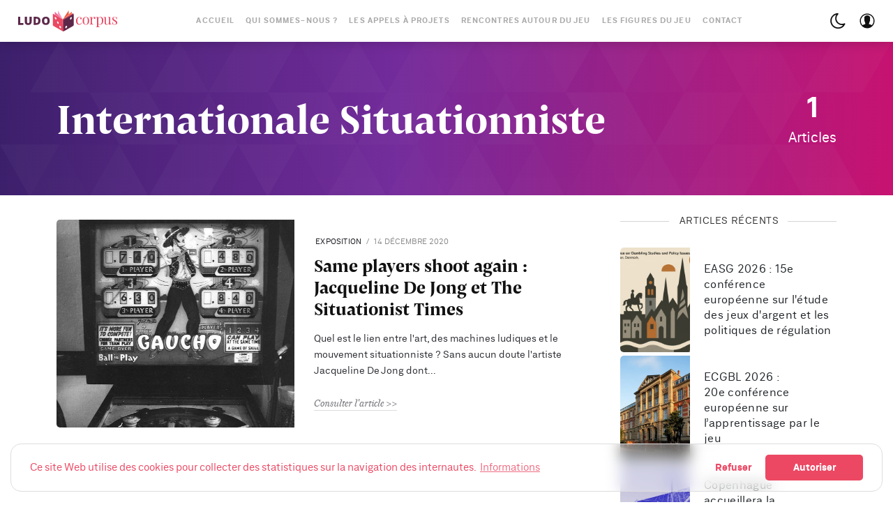

--- FILE ---
content_type: text/html; charset=utf-8
request_url: https://ludocorpus.org/tag/internationale-situationniste/
body_size: 79918
content:
<!DOCTYPE html>

<html lang="fr" data-theme="light">
<head>
    <meta charset="utf-8" />
    <meta http-equiv="X-UA-Compatible" content="IE=edge" />
    <title>Internationale Situationniste - Ludocorpus</title>
    <meta name="HandheldFriendly" content="True" />
    <meta name="viewport" content="width=device-width, initial-scale=1">
 
    <link rel="stylesheet" type="text/css" href="/assets/styles/fonts.css?v=2fccf9aff5"/>
    <link rel="stylesheet" type="text/css" href="/assets/styles/ludocorpus4.css?v=2fccf9aff5"/>
    
    <link rel="canonical" href="https://ludocorpus.org/tag/internationale-situationniste/">
    <meta name="referrer" content="no-referrer-when-downgrade">
    
    <meta property="og:site_name" content="Ludocorpus">
    <meta property="og:type" content="website">
    <meta property="og:title" content="Internationale Situationniste - Ludocorpus">
    <meta property="og:description" content="Le Ludocorpus a pour mission de diffuser et valoriser les travaux scientifiques sur le jeu et ses enjeux sociétaux via une approche pluridiciplinaire.">
    <meta property="og:url" content="https://ludocorpus.org/tag/internationale-situationniste/">
    <meta name="twitter:card" content="summary">
    <meta name="twitter:title" content="Internationale Situationniste - Ludocorpus">
    <meta name="twitter:description" content="Le Ludocorpus a pour mission de diffuser et valoriser les travaux scientifiques sur le jeu et ses enjeux sociétaux via une approche pluridiciplinaire.">
    <meta name="twitter:url" content="https://ludocorpus.org/tag/internationale-situationniste/">
    <meta name="twitter:site" content="@ludocorpus">
    
    <script type="application/ld+json">
{
    "@context": "https://schema.org",
    "@type": "Series",
    "publisher": {
        "@type": "Organization",
        "name": "Ludocorpus",
        "url": "https://ludocorpus.org/",
        "logo": {
            "@type": "ImageObject",
            "url": "https://ludocorpus.org/content/images/2019/05/logo_ludocorpus_h_col_3x.png"
        }
    },
    "url": "https://ludocorpus.org/tag/internationale-situationniste/",
    "name": "Internationale Situationniste",
    "mainEntityOfPage": "https://ludocorpus.org/tag/internationale-situationniste/"
}
    </script>

    <meta name="generator" content="Ghost 6.13">
    <link rel="alternate" type="application/rss+xml" title="Ludocorpus" href="https://ludocorpus.org/rss/">
    <script defer src="https://cdn.jsdelivr.net/ghost/portal@~2.56/umd/portal.min.js" data-i18n="true" data-ghost="https://ludocorpus.org/" data-key="4e4946cb6d10f42d91ac5d0805" data-api="https://ludocorpus.org/ghost/api/content/" data-locale="fr" crossorigin="anonymous"></script><style id="gh-members-styles">.gh-post-upgrade-cta-content,
.gh-post-upgrade-cta {
    display: flex;
    flex-direction: column;
    align-items: center;
    font-family: -apple-system, BlinkMacSystemFont, 'Segoe UI', Roboto, Oxygen, Ubuntu, Cantarell, 'Open Sans', 'Helvetica Neue', sans-serif;
    text-align: center;
    width: 100%;
    color: #ffffff;
    font-size: 16px;
}

.gh-post-upgrade-cta-content {
    border-radius: 8px;
    padding: 40px 4vw;
}

.gh-post-upgrade-cta h2 {
    color: #ffffff;
    font-size: 28px;
    letter-spacing: -0.2px;
    margin: 0;
    padding: 0;
}

.gh-post-upgrade-cta p {
    margin: 20px 0 0;
    padding: 0;
}

.gh-post-upgrade-cta small {
    font-size: 16px;
    letter-spacing: -0.2px;
}

.gh-post-upgrade-cta a {
    color: #ffffff;
    cursor: pointer;
    font-weight: 500;
    box-shadow: none;
    text-decoration: underline;
}

.gh-post-upgrade-cta a:hover {
    color: #ffffff;
    opacity: 0.8;
    box-shadow: none;
    text-decoration: underline;
}

.gh-post-upgrade-cta a.gh-btn {
    display: block;
    background: #ffffff;
    text-decoration: none;
    margin: 28px 0 0;
    padding: 8px 18px;
    border-radius: 4px;
    font-size: 16px;
    font-weight: 600;
}

.gh-post-upgrade-cta a.gh-btn:hover {
    opacity: 0.92;
}</style>
    <script defer src="https://cdn.jsdelivr.net/ghost/sodo-search@~1.8/umd/sodo-search.min.js" data-key="4e4946cb6d10f42d91ac5d0805" data-styles="https://cdn.jsdelivr.net/ghost/sodo-search@~1.8/umd/main.css" data-sodo-search="https://ludocorpus.org/" data-locale="fr" crossorigin="anonymous"></script>
    
    <link href="https://ludocorpus.org/webmentions/receive/" rel="webmention">
    <script defer src="/public/cards.min.js?v=2fccf9aff5"></script>
    <link rel="stylesheet" type="text/css" href="/public/cards.min.css?v=2fccf9aff5">
    <script defer src="/public/member-attribution.min.js?v=2fccf9aff5"></script>
    <script defer src="/public/ghost-stats.min.js?v=2fccf9aff5" data-stringify-payload="false" data-datasource="analytics_events" data-storage="localStorage" data-host="https://ludocorpus.org/.ghost/analytics/api/v1/page_hit"  tb_site_uuid="c4e88a58-c81b-4317-bdc5-a570a0b79905" tb_post_uuid="undefined" tb_post_type="null" tb_member_uuid="undefined" tb_member_status="undefined"></script><style>:root {--ghost-accent-color: #15171A;}</style>
    <!-- Matomo -->
<script>
  var _paq = window._paq = window._paq || [];
  /* tracker methods like "setCustomDimension" should be called before "trackPageView" */
  _paq.push(['trackPageView']);
  _paq.push(['enableLinkTracking']);
  (function() {
    var u="//analytics.ludocorpus.org/";
    _paq.push(['setTrackerUrl', u+'matomo.php']);
    _paq.push(['setSiteId', '1']);
    var d=document, g=d.createElement('script'), s=d.getElementsByTagName('script')[0];
    g.async=true; g.src=u+'matomo.js'; s.parentNode.insertBefore(g,s);
  })();
</script>
<!-- End Matomo Code -->


<script src="https://cdnjs.cloudflare.com/ajax/libs/cookieconsent2/3.1.1/cookieconsent.min.js" data-cfasync="false"></script>
<script>
// Google Analytics Function for embedding tracking code 
// Google Analytics Cookie Domain & Path (needed for clearing cookies – have look in the inspector to get the values needed)
var $ua_id = "G-XR1XMQE3XP";
var $tracking_cookie_domain = "ludocorpus.org";
var $tracking_cookie_path = "/";
 
function embedTrackingCode(){
    // add <script> to head
	if (!window.dataLayer) {
	  window.dataLayer = [];
	  let script = document.createElement('script');
	  script.async=1;
	  script.src = 'https://www.googletagmanager.com/gtag/js?id='+$ua_id;
	  document.head.appendChild(script);
	}

	function gtag() { window.dataLayer.push(arguments);}
	window.gtag=gtag;
	gtag('js', new Date());
	gtag('config', $ua_id, { 'anonymize_ip': true });
}
 
function deleteGACookies(){     
    // because the gtag cookie uses the tracking id with "-" replaced though "_"
    // we have to do this string manipulation too
    var $gtag_cookie = "_gat_gtag_"+$ua_id.replace(/-/g, "_");
 
    clearCookie('_ga',$tracking_cookie_domain,$tracking_cookie_path);
    clearCookie('_gid',$tracking_cookie_domain,$tracking_cookie_path);
    clearCookie('_gat',$tracking_cookie_domain,$tracking_cookie_path);
    clearCookie($gtag_cookie,$tracking_cookie_domain,$tracking_cookie_path);
    location.reload();
}
 
// Insites Cookie Consent with Opt-IN for MATOMO tracking Cookie
// Source: https://cookieconsent.insites.com/documentation/disabling-cookies/
window.addEventListener("load", function () {
    window.cookieconsent.initialise({
    "palette": {
    "popup": {
      "background": "none",
      "text": "#ec4863"
    },
    "button": {
      "background": "#ec4863",
      "text": "#fff"
            }
        },
        "cookie": { 
            "expiryDays": 1 
         },
        "theme": "classic",
        "type": "opt-in",
        "content": {
            "message": "Ce site Web utilise des cookies pour collecter des statistiques sur la navigation des internautes.",
            "allow": "Autoriser",
            "deny": "Refuser",
            "link": "Informations",
            "href": "https://ludocorpus.org/mentions-legales/",
            "policy": 'Gestion des cookies'
        },
        onPopupOpen: function () {
            document.body.classList.add("cookieconsent-banner-opened");
        },
        onPopupClose: function () {
            document.body.classList.remove("cookieconsent-banner-opened");
        },
        onInitialise: function (status) {
            var type = this.options.type;
            var didConsent = this.hasConsented();
            if (type == 'opt-in' && didConsent) {
                // enable cookies
                embedTrackingCode();
    
            }
            if (type == 'opt-out' && !didConsent) {
                // disable cookies
            }
        },
        onStatusChange: function (status, chosenBefore) {
            var type = this.options.type;
            var didConsent = this.hasConsented();
            if (type == 'opt-in' && didConsent) {
                // enable cookies
                embedTrackingCode();
            }
            if (type == 'opt-in' && !didConsent) {
                // disable cookies
                deleteGACookies();
            }
            if (type == 'opt-out' && !didConsent) {
                // disable cookies
                deleteGACookies();
            }
        },
        onRevokeChoice: function () {
            var type = this.options.type;
            if (type == 'opt-in') {
                // disable cookies
                 
            }
            if (type == 'opt-out') {
                // enable cookies
                embedTrackingCode();
            }
        },
 
    })
});
 
// Function for deleting Cookies (such as that ones from Google Analytics)
// Source: https://blog.tcs.de/delete-clear-google-analytics-cookies-with-javascript/
function clearCookie(d,b,c){try{if(function(h){var e=document.cookie.split(";"),a="",f="",g="";for(i=0;i<e.length;i++){a=e[i].split("=");f=a[0].replace(/^\s+|\s+$/g,"");if(f==h){if(a.length>1)g=unescape(a[1].replace(/^\s+|\s+$/g,""));return g}}return null}(d)){b=b||document.domain;c=c||"/";document.cookie=d+"=; expires="+new Date+"; domain="+b+"; path="+c}}catch(j){}};
 
 
// function for triggering a click on the cc-revoke button
// wich will show the consent banner again.
// You may use it in a link, such as this example:
// <a href="#" onclick="openCCbanner(); return false;">Cookie Consent</a>
function openCCbanner(){
    var el = document.querySelector('.cc-revoke');
    el.click();
}
</script>

<style>

blockquote {
  font-family: 'HK Serif',Mercury SSm A,Mercury SSm B,Georgia,serif;
  font-size: 1.2rem;
}
    
  }
.post-inner blockquote {
  margin: 1.0rem 0;
}
.post-inner blockquote p:first-child {
  font-family: 'HK Serif',Mercury SSm A,Mercury SSm B,Georgia,serif;
  font-size: 1.2rem;
  margin:0;
  padding: 0px 20px 0;
}
.post-inner li.footnote-item p {
  font-family: 'HK Serif',Mercury SSm A,Mercury SSm B,Georgia,serif;
  font-size: 1.0rem;
  line-height:1.44rem;
  }

  .post-inner ol > li.footnote-item::before {
  content: counter(a) ".";
  counter-increment: a;
  padding-right: 15px;
  font-size: 0.6em;
  line-height: 1.7rem;
  font-family: "Neufile Grotesk", Whitney SSm A, Whitney SSm B, -apple-system, BlinkMacSystemFont, Segoe UI, Oxygen, Ubuntu, Cantarell, Open Sans, Helvetica Neue, sans-serif;
  }

</style>

    <script>
        if (typeof(Storage) !== 'undefined') {
            var selectTheme = localStorage.getItem('selected-theme');
            if (selectTheme === 'dark') {
                document.documentElement.setAttribute('data-theme', 'dark')
            } else if (selectTheme === 'light') {
                document.documentElement.setAttribute('data-theme', 'light');
            }
        }
    </script>
</head>
<body class="is-tag">

    <div class="site-wrapper u-flexColumnTop">
        <header class="header u-sizeFullWidth u-flexCenter">
    <div class="header-wrap u-relative u-flexCenter u-flex--1">
        <a class="header-logo u-inlineBlock u-flex0 bounceUp" href="https://ludocorpus.org">
                <img src="/content/images/size/w300/2019/05/logo_ludocorpus_h_col_3x.png" alt="Ludocorpus"/>
        </a>

        <nav class="mainMenu u-flex u-flex1 u-flexCenter u-hide-before-lg">
            <ul class="nav">
    <li class="nav-accueil"><a href="https://ludocorpus.org/">Accueil</a></li>
    <li class="nav-qui-sommes-nous"><a href="https://ludocorpus.org/qui-sommes-nous/">Qui sommes-nous ?</a></li>
    <li class="nav-les-appels-a-projets"><a href="https://ludocorpus.org/appels-a-projets/">Les appels à projets</a></li>
    <li class="nav-rencontres-autour-du-jeu"><a href="https://ludocorpus.org/colloques-et-journees-detude/">Rencontres autour du jeu</a></li>
    <li class="nav-les-figures-du-jeu"><a href="https://ludocorpus.org/e-lab-unitwin-unesco-les-figures-du-jeu-une-ludocritique-pour-re-penser-le-jeu/">Les figures du jeu</a></li>
    <li class="nav-contact"><a href="https://ludocorpus.org/contact/">Contact</a></li>
</ul>

        </nav>

        <ul class="header-left u-flex0 u-flex u-flexEnd u-unstyled">
            <li><div class="js-dark-mode hla header-dark-mode">
                <svg class="icon icon--m icon--moon top2"><use xlink:href="#icon-moon"></use></svg>
                <svg class="icon icon--m icon--sunny top2 u-hide"><use xlink:href="#icon-sunny"></use></svg>
            </div></li>

            <li class="header-dropdown-menu mp-member-login u-hide-before-lg dropdown u-relative">
                <div class="hla u-relative"><svg class="icon icon--m top2"><use xlink:href="#icon-user"></use></svg></div>

                <div class="drop-content account-menu u-absolute">
                        <a href="/#/portal/signin" class="login drop-border u-flexCenter u-flexContentBetween">
                            <span class="u-fontSizeBase">Se connecter</span>
                            <svg class="icon icon--m top2 rotate90"><use xlink:href="#icon-arrow-round"></use></svg>
                        </a>
                        <a href="/#/portal/signup" class="login u-flexCenter u-flexContentBetween">
                            <span class="u-fontSizeBase">S&#x27;inscrire</span>
                            <svg class="icon icon--m top2 rotate90"><use xlink:href="#icon-arrow-round"></use></svg>
                        </a>
                </div>
            </li>

            <li class="js-search-open search-toggle u-relative u-hide" data-ghost-search ><div class="hla"><svg class="icon icon--m top2"><use xlink:href="#icon-search"></use></svg></div></li>
            <li class="u-hide-after-lg" style="margin-right:-10px"><div class="hla menu-burger js-menu-toggle u-relative"><span></span><span></span><span></span></div></li>
        </ul>
    </div>
</header>

<aside class="sideNav u-absolute0 u-hide-after-lg">
    <div class="sideNav-wrap u-absolute0">
        <nav class="sideNav-item sideNav-menu u-fontSizeBase">
            <ul class="nav">
    <li class="nav-accueil"><a href="https://ludocorpus.org/">Accueil</a></li>
    <li class="nav-qui-sommes-nous"><a href="https://ludocorpus.org/qui-sommes-nous/">Qui sommes-nous ?</a></li>
    <li class="nav-les-appels-a-projets"><a href="https://ludocorpus.org/appels-a-projets/">Les appels à projets</a></li>
    <li class="nav-rencontres-autour-du-jeu"><a href="https://ludocorpus.org/colloques-et-journees-detude/">Rencontres autour du jeu</a></li>
    <li class="nav-les-figures-du-jeu"><a href="https://ludocorpus.org/e-lab-unitwin-unesco-les-figures-du-jeu-une-ludocritique-pour-re-penser-le-jeu/">Les figures du jeu</a></li>
    <li class="nav-contact"><a href="https://ludocorpus.org/contact/">Contact</a></li>
</ul>

        </nav>

        <nav class="sideNav-item u-fontSizeBase u-flex u-flexContentAround mp-member-login">
                <a href="/signin/" class="button button--dark u-fontSizeBase drop-border">Se connecter</a>
                <a href="/signup/" class="button button--dark u-fontSizeBase">S&#x27;inscrire</a>
        </nav>

        <div class="sideNav-item sideNav-follow u-flex u-flexContentAround js-social-media">
            
            <a title="Twitter @ludocorpus" href="https://x.com/ludocorpus" target="_blank" rel="noopener noreferrer"><svg class="icon"><use xlink:href="#icon-twitter"></use></svg></a>
        </div>
    </div>
</aside>
        <main class="site-main pb4">




<div class="site-category u-bgGradient u-relative u-textAlignCenter u-flexCenter u-marginBottom30 u-textColorWhite">
        <img class="u-absolute u-image zindex2 u-block blur-up" src="/assets/images/tag-bg.svg?v=2fccf9aff5" alt="Background of Tag">

    <div class="site-category-body u-relative extreme-container zindex3 u-fontSize20 u-flexCenter u-block-before-lg">
        <div class="site-category-header u-flex1">
            <h1 class="site-category-title u-fontSizeJumbo u-md-fontSize36 u-textCapitalize u-textColorWhite">Internationale Situationniste</h1>
            
        </div>
        <div class="site-category-count u-flex0 u-marginTop30">
            <div class="u-textAlignCenter u-inlineBlock">
                <span class="site-category-post-count u-block u-fontSize40 u-md-fontSizeLarger u-fontWeightBold">1</span> Articles
            </div>
        </div>
    </div>
</div>


<section class="extreme-container">
    
<div class="row">
    <div class="col col-left story-feed">
        <div class="story-feed-content">
                <hr class="hr-list">

<article class="story u-block-before-md u-flex u-relative">
    <a href="/same-players-shoot-again-jacqueline-de-jong-et-the-situationist-times/" class="story-image u-relative u-overflowHidden u-bgGray image-hover">
            <img class="story-img u-absolute0 u-image u-block lazyload blur-up"
                src="/content/images/size/w600/2020/12/JdJ.Gaucho.pinball.jpg"
                srcset="/content/images/size/w30/2020/12/JdJ.Gaucho.pinball.jpg"
                data-srcset="/content/images/size/w300/2020/12/JdJ.Gaucho.pinball.jpg 300w,/content/images/size/w600/2020/12/JdJ.Gaucho.pinball.jpg 600w"
                data-sizes="(max-width: 1000px) 400px, 600px"
                alt="Same players shoot again : Jacqueline De Jong et The Situationist Times"
            />

        
    </a>

    <div class="story-body u-flexColumn u-relative">
        <div class="flow-meta u-fontSizeMicro text-muted">

    
        <a href="/tag/exposition/" class="flow-meta-cat u-lineHeight1 u-fontWeightNormal u-textUppercase u-relative zindex4">Exposition</a>
        <span class="separate"></span>
    

    <span><time class="datetime u-textUppercase" datetime=" 2020-12-14 ">14 décembre 2020</time></span>
</div>

        <h2 class="story-title u-fontSize26 u-lineHeightTight title-hover"><a href="/same-players-shoot-again-jacqueline-de-jong-et-the-situationist-times/" class="u-block">Same players shoot again : Jacqueline De Jong et The Situationist Times</a></h2>
        <div class="story-lower u-relative u-overflowHidden u-flexColumnTop"><a href="/same-players-shoot-again-jacqueline-de-jong-et-the-situationist-times/" class="story-excerpt u-block">Quel est le lien entre l&#39;art, des machines ludiques et le mouvement situationniste ? Sans aucun doute l&#39;artiste Jacqueline De Jong dont</a></div>
        <footer class="story-footer u-fontSizeSmaller"><a href="/same-players-shoot-again-jacqueline-de-jong-et-the-situationist-times/" class="more-link">Consulter l&#x27;article</a></footer>
    </div>
</article>
        </div>
    </div>
    <aside class="sidebar col sticky-parent col-right sidebar-sticky u-hide-before-lg">
    <div class="sticky-bottom-wrap">
        <div class="sticky">

                        <div class="sidebar-items u-marginBottom30 u-flexColumn">
    <h3 class="sidebar-title u-textColorDarker title-line">Articles récents</h3>

    <div class="sidebar-items mp-category-item">
    <ul class="mp-latest-list">

        <li class="u-relative">
            <a href="https://ludocorpus.org/easg-2026-15e-conference-europeenne-sur-letude-des-jeux-dargent-et-les-politiques-de-regulation/" title="EASG 2026 : 15e conférence européenne sur l&#x27;étude des jeux d&#x27;argent et les politiques de régulation" class="mp-latest-link u-relative u-flexCenter u-fontWeightMedium">
                <img class="u-absolute0 u-image blur-up lazyload"
                    src="/content/images/size/w600/2026/01/danemark.jpg"
                    srcset="/content/images/size/w30/2026/01/danemark.jpg"
                    data-srcset="/content/images/size/w300/2026/01/danemark.jpg 300w, /content/images/size/w600/2026/01/danemark.jpg 600w"
                    data-sizes="(max-width: 1000px) 400px, 600px"
                    alt="EASG 2026 : 15e conférence européenne sur l&#x27;étude des jeux d&#x27;argent et les politiques de régulation"
                />
                <span class="mp-latest-bg u-absolute0"></span>

                <span class="u-fontSizeSmall u-flex0">EASG 2026 : 15e conférence européenne sur l&#x27;étude des jeux d&#x27;argent et les politiques de régulation</span>
                <span class="bar u-textColorDark u-flex1"></span>
                <span class="mp-latest-count u-round u-flex0 u-flexCenter justify-content-center">»</span>
            </a>
        </li>
        <li class="u-relative">
            <a href="https://ludocorpus.org/ecgbl-2026-20e-conference-europeenne-sur-lapprentissage-par-le-jeu/" title="ECGBL 2026 : 20e conférence européenne sur l’apprentissage par le jeu" class="mp-latest-link u-relative u-flexCenter u-fontWeightMedium">
                <img class="u-absolute0 u-image blur-up lazyload"
                    src="/content/images/size/w600/2026/01/universitaet_1300x0.6fa53905da594e7c9a86397c1f9.jpg"
                    srcset="/content/images/size/w30/2026/01/universitaet_1300x0.6fa53905da594e7c9a86397c1f9.jpg"
                    data-srcset="/content/images/size/w300/2026/01/universitaet_1300x0.6fa53905da594e7c9a86397c1f9.jpg 300w, /content/images/size/w600/2026/01/universitaet_1300x0.6fa53905da594e7c9a86397c1f9.jpg 600w"
                    data-sizes="(max-width: 1000px) 400px, 600px"
                    alt="ECGBL 2026 : 20e conférence européenne sur l’apprentissage par le jeu"
                />
                <span class="mp-latest-bg u-absolute0"></span>

                <span class="u-fontSizeSmall u-flex0">ECGBL 2026 : 20e conférence européenne sur l’apprentissage par le jeu</span>
                <span class="bar u-textColorDark u-flex1"></span>
                <span class="mp-latest-count u-round u-flex0 u-flexCenter justify-content-center">»</span>
            </a>
        </li>
        <li class="u-relative">
            <a href="https://ludocorpus.org/copenhague-accueillera-la-conference-foundations-of-digital-games-a-lete-2026/" title="Copenhague accueillera la conférence Foundations of Digital Games à l’été 2026" class="mp-latest-link u-relative u-flexCenter u-fontWeightMedium">
                <img class="u-absolute0 u-image blur-up lazyload"
                    src="/content/images/size/w600/2026/01/rda_.87a8f78e5b334de9892814d5ceab7a00.jpg"
                    srcset="/content/images/size/w30/2026/01/rda_.87a8f78e5b334de9892814d5ceab7a00.jpg"
                    data-srcset="/content/images/size/w300/2026/01/rda_.87a8f78e5b334de9892814d5ceab7a00.jpg 300w, /content/images/size/w600/2026/01/rda_.87a8f78e5b334de9892814d5ceab7a00.jpg 600w"
                    data-sizes="(max-width: 1000px) 400px, 600px"
                    alt="Copenhague accueillera la conférence Foundations of Digital Games à l’été 2026"
                />
                <span class="mp-latest-bg u-absolute0"></span>

                <span class="u-fontSizeSmall u-flex0">Copenhague accueillera la conférence Foundations of Digital Games à l’été 2026</span>
                <span class="bar u-textColorDark u-flex1"></span>
                <span class="mp-latest-count u-round u-flex0 u-flexCenter justify-content-center">»</span>
            </a>
        </li>
        <li class="u-relative">
            <a href="https://ludocorpus.org/colloque-le-jeu-video-en-ligne-jouer-etudier-preserver-institutionnaliser-letude-et-larchivage/" title="Colloque « Le jeu vidéo en ligne : jouer, étudier, préserver » – institutionnaliser l’étude et l’archivage des jeux vidéo en ligne" class="mp-latest-link u-relative u-flexCenter u-fontWeightMedium">
                <img class="u-absolute0 u-image blur-up lazyload"
                    src="/content/images/size/w600/2026/01/AdobeStock_1645749813.88b936c486e24afab985e182c.jpg"
                    srcset="/content/images/size/w30/2026/01/AdobeStock_1645749813.88b936c486e24afab985e182c.jpg"
                    data-srcset="/content/images/size/w300/2026/01/AdobeStock_1645749813.88b936c486e24afab985e182c.jpg 300w, /content/images/size/w600/2026/01/AdobeStock_1645749813.88b936c486e24afab985e182c.jpg 600w"
                    data-sizes="(max-width: 1000px) 400px, 600px"
                    alt="Colloque « Le jeu vidéo en ligne : jouer, étudier, préserver » – institutionnaliser l’étude et l’archivage des jeux vidéo en ligne"
                />
                <span class="mp-latest-bg u-absolute0"></span>

                <span class="u-fontSizeSmall u-flex0">Colloque « Le jeu vidéo en ligne : jouer, étudier, préserver » – institutionnaliser l’étude et l’archivage des jeux vidéo en ligne</span>
                <span class="bar u-textColorDark u-flex1"></span>
                <span class="mp-latest-count u-round u-flex0 u-flexCenter justify-content-center">»</span>
            </a>
        </li>
        <li class="u-relative">
            <a href="https://ludocorpus.org/nouvelle-edition-critique-de-les-jeux-des-anciens-de-becq-de-fouquieres/" title="Nouvelle édition critique de « Les Jeux des anciens » de Becq de Fouquières" class="mp-latest-link u-relative u-flexCenter u-fontWeightMedium">
                <img class="u-absolute0 u-image blur-up lazyload"
                    src="/content/images/size/w600/2026/01/spiele.898a9e201cd14b7ba2156d4392a8383a.jpg"
                    srcset="/content/images/size/w30/2026/01/spiele.898a9e201cd14b7ba2156d4392a8383a.jpg"
                    data-srcset="/content/images/size/w300/2026/01/spiele.898a9e201cd14b7ba2156d4392a8383a.jpg 300w, /content/images/size/w600/2026/01/spiele.898a9e201cd14b7ba2156d4392a8383a.jpg 600w"
                    data-sizes="(max-width: 1000px) 400px, 600px"
                    alt="Nouvelle édition critique de « Les Jeux des anciens » de Becq de Fouquières"
                />
                <span class="mp-latest-bg u-absolute0"></span>

                <span class="u-fontSizeSmall u-flex0">Nouvelle édition critique de « Les Jeux des anciens » de Becq de Fouquières</span>
                <span class="bar u-textColorDark u-flex1"></span>
                <span class="mp-latest-count u-round u-flex0 u-flexCenter justify-content-center">»</span>
            </a>
        </li>
    </ul>
    </div>
</div>

                        <div class="sidebar-items u-marginBottom30 u-flexColumn">
    <h3 class="sidebar-title u-textColorDarker title-line">Pages et projets</h3>

    <div class="sidebar-items mp-tool-item">
    <ul class="mp-tool-list">

        <li class="u-relative">
            <a href="https://ludocorpus.org/archives/" title="Archives" class="mp-tool-link u-relative u-flexCenter u-fontWeightMedium">
                <img class="u-absolute0 u-image blur-up lazyload"
                    src="https://images.unsplash.com/photo-1517858132466-4e4c7ad3f15b?ixlib&#x3D;rb-1.2.1&amp;q&#x3D;80&amp;fm&#x3D;jpg&amp;crop&#x3D;entropy&amp;cs&#x3D;tinysrgb&amp;fit&#x3D;max&amp;ixid&#x3D;eyJhcHBfaWQiOjExNzczfQ&amp;w&#x3D;600"
                    srcset="https://images.unsplash.com/photo-1517858132466-4e4c7ad3f15b?ixlib&#x3D;rb-1.2.1&amp;q&#x3D;80&amp;fm&#x3D;jpg&amp;crop&#x3D;entropy&amp;cs&#x3D;tinysrgb&amp;fit&#x3D;max&amp;ixid&#x3D;eyJhcHBfaWQiOjExNzczfQ&amp;w&#x3D;30"
                    data-srcset="https://images.unsplash.com/photo-1517858132466-4e4c7ad3f15b?ixlib&#x3D;rb-1.2.1&amp;q&#x3D;80&amp;fm&#x3D;jpg&amp;crop&#x3D;entropy&amp;cs&#x3D;tinysrgb&amp;fit&#x3D;max&amp;ixid&#x3D;eyJhcHBfaWQiOjExNzczfQ&amp;w&#x3D;300 300w, https://images.unsplash.com/photo-1517858132466-4e4c7ad3f15b?ixlib&#x3D;rb-1.2.1&amp;q&#x3D;80&amp;fm&#x3D;jpg&amp;crop&#x3D;entropy&amp;cs&#x3D;tinysrgb&amp;fit&#x3D;max&amp;ixid&#x3D;eyJhcHBfaWQiOjExNzczfQ&amp;w&#x3D;600 600w"
                    data-sizes="(max-width: 1000px) 400px, 600px"
                    alt="Archives"
                />
                <span class="mp-tool-bg u-absolute0"></span>

                <span class="u-fontSizeBase u-textColorWhite u-flex0">Archives</span>
                <span class="bar u-flex1"></span>
                <span class="mp-tool-count u-round u-flex0 u-flexCenter justify-content-center">>></span>
            </a>
        </li>
        <li class="u-relative">
            <a href="https://ludocorpus.org/biblio-ludo/" title="Biblio Ludo" class="mp-tool-link u-relative u-flexCenter u-fontWeightMedium">
                <img class="u-absolute0 u-image blur-up lazyload"
                    src="https://images.unsplash.com/photo-1545204967-c42783475f7c?ixlib&#x3D;rb-1.2.1&amp;q&#x3D;80&amp;fm&#x3D;jpg&amp;crop&#x3D;entropy&amp;cs&#x3D;tinysrgb&amp;fit&#x3D;max&amp;ixid&#x3D;eyJhcHBfaWQiOjExNzczfQ&amp;w&#x3D;600"
                    srcset="https://images.unsplash.com/photo-1545204967-c42783475f7c?ixlib&#x3D;rb-1.2.1&amp;q&#x3D;80&amp;fm&#x3D;jpg&amp;crop&#x3D;entropy&amp;cs&#x3D;tinysrgb&amp;fit&#x3D;max&amp;ixid&#x3D;eyJhcHBfaWQiOjExNzczfQ&amp;w&#x3D;30"
                    data-srcset="https://images.unsplash.com/photo-1545204967-c42783475f7c?ixlib&#x3D;rb-1.2.1&amp;q&#x3D;80&amp;fm&#x3D;jpg&amp;crop&#x3D;entropy&amp;cs&#x3D;tinysrgb&amp;fit&#x3D;max&amp;ixid&#x3D;eyJhcHBfaWQiOjExNzczfQ&amp;w&#x3D;300 300w, https://images.unsplash.com/photo-1545204967-c42783475f7c?ixlib&#x3D;rb-1.2.1&amp;q&#x3D;80&amp;fm&#x3D;jpg&amp;crop&#x3D;entropy&amp;cs&#x3D;tinysrgb&amp;fit&#x3D;max&amp;ixid&#x3D;eyJhcHBfaWQiOjExNzczfQ&amp;w&#x3D;600 600w"
                    data-sizes="(max-width: 1000px) 400px, 600px"
                    alt="Biblio Ludo"
                />
                <span class="mp-tool-bg u-absolute0"></span>

                <span class="u-fontSizeBase u-textColorWhite u-flex0">Biblio Ludo</span>
                <span class="bar u-flex1"></span>
                <span class="mp-tool-count u-round u-flex0 u-flexCenter justify-content-center">>></span>
            </a>
        </li>
        <li class="u-relative">
            <a href="https://ludocorpus.org/videos/" title="Conférences &amp; vidéos" class="mp-tool-link u-relative u-flexCenter u-fontWeightMedium">
                <img class="u-absolute0 u-image blur-up lazyload"
                    src="https://images.unsplash.com/photo-1543185377-99cd16011803?ixlib&#x3D;rb-1.2.1&amp;q&#x3D;80&amp;fm&#x3D;jpg&amp;crop&#x3D;entropy&amp;cs&#x3D;tinysrgb&amp;fit&#x3D;max&amp;ixid&#x3D;eyJhcHBfaWQiOjExNzczfQ&amp;w&#x3D;600"
                    srcset="https://images.unsplash.com/photo-1543185377-99cd16011803?ixlib&#x3D;rb-1.2.1&amp;q&#x3D;80&amp;fm&#x3D;jpg&amp;crop&#x3D;entropy&amp;cs&#x3D;tinysrgb&amp;fit&#x3D;max&amp;ixid&#x3D;eyJhcHBfaWQiOjExNzczfQ&amp;w&#x3D;30"
                    data-srcset="https://images.unsplash.com/photo-1543185377-99cd16011803?ixlib&#x3D;rb-1.2.1&amp;q&#x3D;80&amp;fm&#x3D;jpg&amp;crop&#x3D;entropy&amp;cs&#x3D;tinysrgb&amp;fit&#x3D;max&amp;ixid&#x3D;eyJhcHBfaWQiOjExNzczfQ&amp;w&#x3D;300 300w, https://images.unsplash.com/photo-1543185377-99cd16011803?ixlib&#x3D;rb-1.2.1&amp;q&#x3D;80&amp;fm&#x3D;jpg&amp;crop&#x3D;entropy&amp;cs&#x3D;tinysrgb&amp;fit&#x3D;max&amp;ixid&#x3D;eyJhcHBfaWQiOjExNzczfQ&amp;w&#x3D;600 600w"
                    data-sizes="(max-width: 1000px) 400px, 600px"
                    alt="Conférences &amp; vidéos"
                />
                <span class="mp-tool-bg u-absolute0"></span>

                <span class="u-fontSizeBase u-textColorWhite u-flex0">Conférences &amp; vidéos</span>
                <span class="bar u-flex1"></span>
                <span class="mp-tool-count u-round u-flex0 u-flexCenter justify-content-center">>></span>
            </a>
        </li>
        <li class="u-relative">
            <a href="https://ludocorpus.org/ludomappe/" title="Ludomappe..." class="mp-tool-link u-relative u-flexCenter u-fontWeightMedium">
                <img class="u-absolute0 u-image blur-up lazyload"
                    src="/content/images/size/w600/2019/07/DP105297-2.png"
                    srcset="/content/images/size/w30/2019/07/DP105297-2.png"
                    data-srcset="/content/images/size/w300/2019/07/DP105297-2.png 300w, /content/images/size/w600/2019/07/DP105297-2.png 600w"
                    data-sizes="(max-width: 1000px) 400px, 600px"
                    alt="Ludomappe..."
                />
                <span class="mp-tool-bg u-absolute0"></span>

                <span class="u-fontSizeBase u-textColorWhite u-flex0">Ludomappe...</span>
                <span class="bar u-flex1"></span>
                <span class="mp-tool-count u-round u-flex0 u-flexCenter justify-content-center">>></span>
            </a>
        </li>
    </ul>
    </div>
</div>

                        <div class="sidebar-items u-marginBottom30 u-flexColumn">
    <h3 class="sidebar-title u-textColorDarker title-line">Rubriques</h3>

    <div class="sidebar-items mp-category-item">
        <ul class="mp-category-list">
                <li class="u-relative sidebar-areas">
                    <a href="https://ludocorpus.org/appels/" title="Appels scientifiques" class="mp-category-link u-relative u-flexCenter u-fontWeightMedium">
                        <img class="u-absolute0 u-image blur-up lazyload"
                            src="https://images.unsplash.com/photo-1523554888454-84137e72c3ce?ixlib&#x3D;rb-1.2.1&amp;q&#x3D;80&amp;fm&#x3D;jpg&amp;crop&#x3D;entropy&amp;cs&#x3D;tinysrgb&amp;fit&#x3D;max&amp;ixid&#x3D;eyJhcHBfaWQiOjExNzczfQ&amp;w&#x3D;600"
                            srcset="https://images.unsplash.com/photo-1523554888454-84137e72c3ce?ixlib&#x3D;rb-1.2.1&amp;q&#x3D;80&amp;fm&#x3D;jpg&amp;crop&#x3D;entropy&amp;cs&#x3D;tinysrgb&amp;fit&#x3D;max&amp;ixid&#x3D;eyJhcHBfaWQiOjExNzczfQ&amp;w&#x3D;30"
                            data-srcset="https://images.unsplash.com/photo-1523554888454-84137e72c3ce?ixlib&#x3D;rb-1.2.1&amp;q&#x3D;80&amp;fm&#x3D;jpg&amp;crop&#x3D;entropy&amp;cs&#x3D;tinysrgb&amp;fit&#x3D;max&amp;ixid&#x3D;eyJhcHBfaWQiOjExNzczfQ&amp;w&#x3D;300 300w, https://images.unsplash.com/photo-1523554888454-84137e72c3ce?ixlib&#x3D;rb-1.2.1&amp;q&#x3D;80&amp;fm&#x3D;jpg&amp;crop&#x3D;entropy&amp;cs&#x3D;tinysrgb&amp;fit&#x3D;max&amp;ixid&#x3D;eyJhcHBfaWQiOjExNzczfQ&amp;w&#x3D;600 600w"
                            data-sizes="(max-width: 1000px) 400px, 600px"
                            alt="Appels scientifiques"
                        />
                        <span class="mp-category-bg u-absolute0"></span>

                        <span class="u-fontSizeBase u-textColorWhite u-flex0">Appels scientifiques</span>
                        <span class="bar u-flex1"></span>
                        <span class="mp-category-count u-round u-flex0 u-flexCenter justify-content-center">&#9733;</span>
                    </a>
                </li>
                <li class="u-relative sidebar-areas">
                    <a href="https://ludocorpus.org/evenements/" title="Événements" class="mp-category-link u-relative u-flexCenter u-fontWeightMedium">
                        <img class="u-absolute0 u-image blur-up lazyload"
                            src="https://images.unsplash.com/photo-1508997449629-303059a039c0?ixlib&#x3D;rb-1.2.1&amp;q&#x3D;80&amp;fm&#x3D;jpg&amp;crop&#x3D;entropy&amp;cs&#x3D;tinysrgb&amp;fit&#x3D;max&amp;ixid&#x3D;eyJhcHBfaWQiOjExNzczfQ&amp;w&#x3D;600"
                            srcset="https://images.unsplash.com/photo-1508997449629-303059a039c0?ixlib&#x3D;rb-1.2.1&amp;q&#x3D;80&amp;fm&#x3D;jpg&amp;crop&#x3D;entropy&amp;cs&#x3D;tinysrgb&amp;fit&#x3D;max&amp;ixid&#x3D;eyJhcHBfaWQiOjExNzczfQ&amp;w&#x3D;30"
                            data-srcset="https://images.unsplash.com/photo-1508997449629-303059a039c0?ixlib&#x3D;rb-1.2.1&amp;q&#x3D;80&amp;fm&#x3D;jpg&amp;crop&#x3D;entropy&amp;cs&#x3D;tinysrgb&amp;fit&#x3D;max&amp;ixid&#x3D;eyJhcHBfaWQiOjExNzczfQ&amp;w&#x3D;300 300w, https://images.unsplash.com/photo-1508997449629-303059a039c0?ixlib&#x3D;rb-1.2.1&amp;q&#x3D;80&amp;fm&#x3D;jpg&amp;crop&#x3D;entropy&amp;cs&#x3D;tinysrgb&amp;fit&#x3D;max&amp;ixid&#x3D;eyJhcHBfaWQiOjExNzczfQ&amp;w&#x3D;600 600w"
                            data-sizes="(max-width: 1000px) 400px, 600px"
                            alt="Événements"
                        />
                        <span class="mp-category-bg u-absolute0"></span>

                        <span class="u-fontSizeBase u-textColorWhite u-flex0">Événements</span>
                        <span class="bar u-flex1"></span>
                        <span class="mp-category-count u-round u-flex0 u-flexCenter justify-content-center">&#9733;</span>
                    </a>
                </li>
                <li class="u-relative sidebar-areas">
                    <a href="https://ludocorpus.org/laureats/" title="Lauréats" class="mp-category-link u-relative u-flexCenter u-fontWeightMedium">
                        <img class="u-absolute0 u-image blur-up lazyload"
                            src="https://images.unsplash.com/photo-1531574595918-cb77c99fe5e2?ixlib&#x3D;rb-1.2.1&amp;q&#x3D;80&amp;fm&#x3D;jpg&amp;crop&#x3D;entropy&amp;cs&#x3D;tinysrgb&amp;fit&#x3D;max&amp;ixid&#x3D;eyJhcHBfaWQiOjExNzczfQ&amp;w&#x3D;600"
                            srcset="https://images.unsplash.com/photo-1531574595918-cb77c99fe5e2?ixlib&#x3D;rb-1.2.1&amp;q&#x3D;80&amp;fm&#x3D;jpg&amp;crop&#x3D;entropy&amp;cs&#x3D;tinysrgb&amp;fit&#x3D;max&amp;ixid&#x3D;eyJhcHBfaWQiOjExNzczfQ&amp;w&#x3D;30"
                            data-srcset="https://images.unsplash.com/photo-1531574595918-cb77c99fe5e2?ixlib&#x3D;rb-1.2.1&amp;q&#x3D;80&amp;fm&#x3D;jpg&amp;crop&#x3D;entropy&amp;cs&#x3D;tinysrgb&amp;fit&#x3D;max&amp;ixid&#x3D;eyJhcHBfaWQiOjExNzczfQ&amp;w&#x3D;300 300w, https://images.unsplash.com/photo-1531574595918-cb77c99fe5e2?ixlib&#x3D;rb-1.2.1&amp;q&#x3D;80&amp;fm&#x3D;jpg&amp;crop&#x3D;entropy&amp;cs&#x3D;tinysrgb&amp;fit&#x3D;max&amp;ixid&#x3D;eyJhcHBfaWQiOjExNzczfQ&amp;w&#x3D;600 600w"
                            data-sizes="(max-width: 1000px) 400px, 600px"
                            alt="Lauréats"
                        />
                        <span class="mp-category-bg u-absolute0"></span>

                        <span class="u-fontSizeBase u-textColorWhite u-flex0">Lauréats</span>
                        <span class="bar u-flex1"></span>
                        <span class="mp-category-count u-round u-flex0 u-flexCenter justify-content-center">&#9733;</span>
                    </a>
                </li>
                <li class="u-relative sidebar-areas">
                    <a href="https://ludocorpus.org/publications/" title="Publications" class="mp-category-link u-relative u-flexCenter u-fontWeightMedium">
                        <img class="u-absolute0 u-image blur-up lazyload"
                            src="https://images.unsplash.com/photo-1457369804613-52c61a468e7d?ixlib&#x3D;rb-1.2.1&amp;q&#x3D;80&amp;fm&#x3D;jpg&amp;crop&#x3D;entropy&amp;cs&#x3D;tinysrgb&amp;fit&#x3D;max&amp;ixid&#x3D;eyJhcHBfaWQiOjExNzczfQ&amp;w&#x3D;600"
                            srcset="https://images.unsplash.com/photo-1457369804613-52c61a468e7d?ixlib&#x3D;rb-1.2.1&amp;q&#x3D;80&amp;fm&#x3D;jpg&amp;crop&#x3D;entropy&amp;cs&#x3D;tinysrgb&amp;fit&#x3D;max&amp;ixid&#x3D;eyJhcHBfaWQiOjExNzczfQ&amp;w&#x3D;30"
                            data-srcset="https://images.unsplash.com/photo-1457369804613-52c61a468e7d?ixlib&#x3D;rb-1.2.1&amp;q&#x3D;80&amp;fm&#x3D;jpg&amp;crop&#x3D;entropy&amp;cs&#x3D;tinysrgb&amp;fit&#x3D;max&amp;ixid&#x3D;eyJhcHBfaWQiOjExNzczfQ&amp;w&#x3D;300 300w, https://images.unsplash.com/photo-1457369804613-52c61a468e7d?ixlib&#x3D;rb-1.2.1&amp;q&#x3D;80&amp;fm&#x3D;jpg&amp;crop&#x3D;entropy&amp;cs&#x3D;tinysrgb&amp;fit&#x3D;max&amp;ixid&#x3D;eyJhcHBfaWQiOjExNzczfQ&amp;w&#x3D;600 600w"
                            data-sizes="(max-width: 1000px) 400px, 600px"
                            alt="Publications"
                        />
                        <span class="mp-category-bg u-absolute0"></span>

                        <span class="u-fontSizeBase u-textColorWhite u-flex0">Publications</span>
                        <span class="bar u-flex1"></span>
                        <span class="mp-category-count u-round u-flex0 u-flexCenter justify-content-center">&#9733;</span>
                    </a>
                </li>
        </ul>
    </div>
</div>


            <div class="sidebar-items u-marginBottom30 u-flexColumn">
    <h3 class="sidebar-title u-textColorDarker title-line">Catégories</h3>

    <div class="sidebar-items mp-category-item">
        <ul class="mp-category-list">
                <li class="u-relative">
                    <a href="https://ludocorpus.org/tag/jeux-video/" title="jeux video" class="mp-category-link u-relative u-flexCenter u-fontWeightMedium">
                        <img class="u-absolute0 u-image blur-up lazyload"
                            src="https://beta.ludocorpus.org/content/images/2020/06/claudio-schwarz-purzlbaum-Vl8V9M7r5Dk-unsplash.jpg"
                            srcset="https://beta.ludocorpus.org/content/images/2020/06/claudio-schwarz-purzlbaum-Vl8V9M7r5Dk-unsplash.jpg"
                            data-srcset="https://beta.ludocorpus.org/content/images/2020/06/claudio-schwarz-purzlbaum-Vl8V9M7r5Dk-unsplash.jpg 300w, https://beta.ludocorpus.org/content/images/2020/06/claudio-schwarz-purzlbaum-Vl8V9M7r5Dk-unsplash.jpg 600w"
                            data-sizes="(max-width: 1000px) 400px, 600px"
                            alt=""
                        />
                        <span class="mp-category-bg u-absolute0"></span>

                        <span class="u-fontSizeBase u-textColorWhite u-flex0">jeux video</span>
                        <span class="bar u-flex1"></span>
                        <span class="mp-category-count u-round u-flex0 u-flexCenter justify-content-center">90</span>
                    </a>
                </li>
                <li class="u-relative">
                    <a href="https://ludocorpus.org/tag/evenement/" title="Evenement" class="mp-category-link u-relative u-flexCenter u-fontWeightMedium">
                        <span class="u-bgGradient u-absolute0" style="z-index: -1"></span>

                        <span class="u-fontSizeBase u-textColorWhite u-flex0">Evenement</span>
                        <span class="bar u-flex1"></span>
                        <span class="mp-category-count u-round u-flex0 u-flexCenter justify-content-center">85</span>
                    </a>
                </li>
                <li class="u-relative">
                    <a href="https://ludocorpus.org/tag/publication/" title="publication" class="mp-category-link u-relative u-flexCenter u-fontWeightMedium">
                        <span class="u-bgGradient u-absolute0" style="z-index: -1"></span>

                        <span class="u-fontSizeBase u-textColorWhite u-flex0">publication</span>
                        <span class="bar u-flex1"></span>
                        <span class="mp-category-count u-round u-flex0 u-flexCenter justify-content-center">78</span>
                    </a>
                </li>
                <li class="u-relative">
                    <a href="https://ludocorpus.org/tag/dentree-de-jeu/" title="D&#x27;entrée de jeu" class="mp-category-link u-relative u-flexCenter u-fontWeightMedium">
                        <span class="u-bgGradient u-absolute0" style="z-index: -1"></span>

                        <span class="u-fontSizeBase u-textColorWhite u-flex0">D&#x27;entrée de jeu</span>
                        <span class="bar u-flex1"></span>
                        <span class="mp-category-count u-round u-flex0 u-flexCenter justify-content-center">67</span>
                    </a>
                </li>
        </ul>
    </div>
</div>
            <div class="sidebar-items witget-subscribe u-marginBottom30 u-textAlignCenter">
    <h5 class="u-fontSizeLarge u-textColorDarker u-marginBottom20 u-fontWeightMedium">Newsletter</h5>
    <div class="u-fontSize15 u-marginBottom20">Abonnez-vous à notre infolettre pour être certain(e) de ne manquer aucune de nos actualités</div>

    <form class="witget-subscribe--form swf" data-members-form="subscribe">
        <div class="form-group">
            <input
                class="subscribe-email u-fontSize15 u-block u-marginBottom10"
                data-members-email
                placeholder="votreemail@exemple.com"
                aria-label="Votre addresse email"
                aria-describedby="sidebar-subscribe-btn"
                autocomplete="off"
                required
            />
            <button id="sidebar-subscribe-btn" class="button primary button button--filled u-textUppercase u-sizeFullWidth" type="submit">
                <span class="button-text"><svg class="icon"><use xlink:href="#icon-send"></use></svg> Abonnement</span>
                <svg class="icon icon--loader u-hide" version="1.1" xmlns="http://www.w3.org/2000/svg" width="32" height="32" viewBox="0 0 32 32"><path d="M32 16c-0.040-2.089-0.493-4.172-1.331-6.077-0.834-1.906-2.046-3.633-3.533-5.060-1.486-1.428-3.248-2.557-5.156-3.302-1.906-0.748-3.956-1.105-5.981-1.061-2.025 0.040-4.042 0.48-5.885 1.292-1.845 0.809-3.517 1.983-4.898 3.424s-2.474 3.147-3.193 4.994c-0.722 1.846-1.067 3.829-1.023 5.79 0.040 1.961 0.468 3.911 1.254 5.694 0.784 1.784 1.921 3.401 3.316 4.736 1.394 1.336 3.046 2.391 4.832 3.085 1.785 0.697 3.701 1.028 5.598 0.985 1.897-0.040 3.78-0.455 5.502-1.216 1.723-0.759 3.285-1.859 4.574-3.208 1.29-1.348 2.308-2.945 2.977-4.67 0.407-1.046 0.684-2.137 0.829-3.244 0.039 0.002 0.078 0.004 0.118 0.004 1.105 0 2-0.895 2-2 0-0.056-0.003-0.112-0.007-0.167h0.007zM28.822 21.311c-0.733 1.663-1.796 3.169-3.099 4.412s-2.844 2.225-4.508 2.868c-1.663 0.646-3.447 0.952-5.215 0.909-1.769-0.041-3.519-0.429-5.119-1.14-1.602-0.708-3.053-1.734-4.25-2.991s-2.141-2.743-2.76-4.346c-0.621-1.603-0.913-3.319-0.871-5.024 0.041-1.705 0.417-3.388 1.102-4.928 0.683-1.541 1.672-2.937 2.883-4.088s2.642-2.058 4.184-2.652c1.542-0.596 3.192-0.875 4.832-0.833 1.641 0.041 3.257 0.404 4.736 1.064 1.48 0.658 2.82 1.609 3.926 2.774s1.975 2.54 2.543 4.021c0.57 1.481 0.837 3.064 0.794 4.641h0.007c-0.005 0.055-0.007 0.11-0.007 0.167 0 1.032 0.781 1.88 1.784 1.988-0.195 1.088-0.517 2.151-0.962 3.156z"></path></svg>            </button>
        </div>
        <div class="message-success u-hide"><strong>Super !</strong> Vérifiez votre boîte email et cliquez sur le lien pour valider votre abonnement</div>
        <div class="message-error u-hide">S&#x27;il-vous-plaît, entrez une adresse email valide !</div>
    </form>
</div>

        </div>
    </div>
</aside>

</div>
</section></main>

        

        <footer class="footer">
    <div class="extreme-container">
        <div class="row">
            <div class="col s12">
                <div class="f-subscribe u-flexCenter u-block-before-md">
                    <div class="f-subscribe-left u-marginBottom20">
                        <a href="https://ludocorpus.org"><img alt="GIS Jeu et Sociétés" class="footer-logo"
                                src="https://static.ludocorpus.org/fs/images/2018/logo_gis/svg/logo_gis_h_col.svg"
                                width="328" height="72"></a>
                    </div>

                </div>
            </div>

            <div class="col s12">
                <hr class="footer-divider">
            </div>

            <div class="col s12">
                <nav class="footer-menu u-marginBottom30">
                    <ul class="nav">
    <li class="nav-mentions-legales"><a href="https://ludocorpus.org/mentions-legales/">Mentions légales</a></li>
    <li class="nav-propulse-par-ghost"><a href="https://ghost.org">Propulsé par Ghost</a></li>
</ul>

                </nav>
            </div>

            <div class="col s12 m7 l8">
                <div class="u-fontSizeSmaller u-marginBottom20">
                    Ludocorpus, année 2026 • Ludocorpus est édité par le Groupement d'Intérêt Scientifique Jeu et Sociétés.                </div>
            </div>

            <div class="col s12 m5 l4">
                <aside class="footer-social-media js-social-media">
                    
                    <a title="Twitter @ludocorpus" href="https://x.com/ludocorpus" target="_blank"
                        rel="noopener noreferrer"><svg class="icon">
                            <use xlink:href="#icon-twitter"></use>
                        </svg></a>
                </aside>
            </div>
        </div>
    </div>
</footer>    </div>

    <div class="search u-fixed u-flexColumnTop u-flexCenter u-fixed u-absolute0">
    <div class="js-search-close search-shader u-absolute0 zindex1"></div>
    <div class="js-search-close search-close zindex3 u-hide-after-lg button button--circle button--dark"><svg class="icon"><use xlink:href="#icon-close"></use></svg></div>
</div>

    <div class="loadingBar"></div>

    <div class="back-to-top js-back-to-top u-hide-before-lg u-flexCenter justify-content-center u-fontSize40">
        <svg class="icon icon--arrow-up"><use xlink:href="#icon-arrow-round"></use></svg>
    </div>

    <div class="notification notification-subscribe">
    <a class="notification-close u-absolute0" href="javascript:;"><svg class="icon icon--m u-absolute"><use xlink:href="#icon-close"></use></svg></a>
    Vous êtes désormais abonné à la newsletter de Ludocorpus
</div>

<div class="notification notification-signup">
    <a class="notification-close u-absolute0" href="javascript:;"><svg class="icon icon--m u-absolute"><use xlink:href="#icon-close"></use></svg></a>
    Merci ! A présent, pouvez vérifiez les informations fournies.
</div>

<div class="notification notification-signin">
    <a class="notification-close u-absolute0" href="javascript:;"><svg class="icon icon--m u-absolute"><use xlink:href="#icon-close"></use></svg></a>
    Ravi de vous revoir ! Vous vous êtes connecté(e) avec succès
</div>

<div class="notification notification-checkout">
    <a class="notification-close u-absolute0" href="javascript:;"><svg class="icon icon--m u-absolute"><use xlink:href="#icon-close"></use></svg></a>
    Votre compte est entièrement activé ; vous êtes désormais abonné(e) à la newsletter.
</div>


    <script>
        var siteUrl = 'https://ludocorpus.org';
        var siteSearch = '/assets/scripts/search.js?v=2fccf9aff5';
        var sitePrismJs = '/assets/scripts/prismjs.js?v=2fccf9aff5';
        var sitePrismJscomponents = '/assets/scripts/components/';
    </script>

    <svg aria-hidden="true" style="position:absolute;width:0;height:0" version="1.1" xmlns="http://www.w3.org/2000/svg" overflow="hidden"><defs><symbol id="icon-moon" viewBox="0 0 20 24"><title>moon</title><path d="M16.902 17.451A9.002 9.002 0 0 1 6.429 8.572a8.97 8.97 0 0 1 1.393-4.781 8.53 8.53 0 0 0-6.107 8.21c0 4.728 3.844 8.571 8.571 8.571a8.614 8.614 0 0 0 6.616-3.121zm2.719-1.138a10.316 10.316 0 0 1-9.335 5.973C4.621 22.286 0 17.665 0 12A10.243 10.243 0 0 1 9.897 1.728a.839.839 0 0 1 .817.522.86.86 0 0 1-.201.964 7.175 7.175 0 0 0-2.371 5.357c0 4.018 3.268 7.286 7.286 7.286a7.16 7.16 0 0 0 3.054-.683.859.859 0 0 1 1.138 1.138z"/></symbol><symbol id="icon-reddit" viewBox="0 0 24 24"><title>reddit</title><path d="M24 11.33a2.66 2.66 0 0 1-1.46 2.384c.107.415.161.844.161 1.286 0 4.232-4.781 7.661-10.674 7.661-5.879 0-10.661-3.429-10.661-7.661 0-.429.054-.857.147-1.259A2.688 2.688 0 0 1 0 11.33a2.664 2.664 0 0 1 4.607-1.821c1.808-1.259 4.219-2.076 6.897-2.17L13.058.361a.469.469 0 0 1 .549-.348l4.942 1.085a2.003 2.003 0 1 1-.215.911l-4.473-.991-1.393 6.321c2.692.08 5.129.884 6.951 2.143a2.664 2.664 0 0 1 4.58 1.848zM5.598 13.996a2.003 2.003 0 1 0 4.006.012 2.003 2.003 0 0 0-4.006-.012zm10.848 4.754a.477.477 0 0 0 0-.696.484.484 0 0 0-.683 0c-.804.817-2.531 1.098-3.763 1.098s-2.96-.281-3.763-1.098a.484.484 0 0 0-.683 0 .477.477 0 0 0 0 .696c1.272 1.272 3.723 1.366 4.446 1.366s3.174-.094 4.446-1.366zm-.04-2.746a2.004 2.004 0 0 0 0-4.005 2.003 2.003 0 1 0 0 4.005z"/></symbol><symbol id="icon-twitter" viewBox="0 0 22 24"><title>twitter</title><path d="M21.696 5.464a9.294 9.294 0 0 1-2.17 2.237c.013.188.013.375.013.562 0 5.719-4.353 12.308-12.308 12.308-2.451 0-4.728-.71-6.643-1.942.348.04.683.054 1.045.054a8.667 8.667 0 0 0 5.371-1.848 4.334 4.334 0 0 1-4.045-3c.268.04.536.067.817.067.388 0 .777-.054 1.138-.147a4.327 4.327 0 0 1-3.469-4.246v-.054a4.367 4.367 0 0 0 1.955.549 4.325 4.325 0 0 1-1.929-3.603c0-.804.214-1.54.589-2.183a12.297 12.297 0 0 0 8.92 4.527 4.875 4.875 0 0 1-.107-.991 4.324 4.324 0 0 1 4.326-4.326c1.246 0 2.371.522 3.161 1.366a8.523 8.523 0 0 0 2.746-1.045 4.313 4.313 0 0 1-1.902 2.384 8.673 8.673 0 0 0 2.491-.67z"/></symbol><symbol id="icon-github" viewBox="0 0 21 24"><title>github</title><path d="M10.286 1.714c5.679 0 10.286 4.607 10.286 10.286 0 4.54-2.946 8.397-7.031 9.763-.522.094-.71-.228-.71-.496 0-.335.013-1.446.013-2.826 0-.964-.321-1.58-.696-1.902 2.29-.254 4.701-1.125 4.701-5.076a3.985 3.985 0 0 0-1.058-2.759c.107-.268.455-1.313-.107-2.732-.857-.268-2.826 1.058-2.826 1.058a9.671 9.671 0 0 0-5.142 0S5.747 5.704 4.89 5.972c-.563 1.42-.214 2.464-.107 2.732a3.985 3.985 0 0 0-1.058 2.759c0 3.937 2.397 4.821 4.688 5.076-.295.268-.562.723-.656 1.379-.589.268-2.089.723-2.987-.857-.563-.978-1.58-1.058-1.58-1.058-1.004-.013-.067.629-.067.629.67.308 1.138 1.5 1.138 1.5.603 1.835 3.469 1.219 3.469 1.219 0 .857.013 1.661.013 1.915 0 .268-.188.589-.71.496C2.948 20.396.002 16.539.002 11.999c0-5.679 4.607-10.286 10.286-10.286zM3.897 16.487c.027-.054-.013-.121-.094-.161-.08-.027-.147-.013-.174.027-.027.054.013.121.094.161.067.04.147.027.174-.027zm.416.455c.054-.04.04-.134-.027-.214-.067-.067-.161-.094-.214-.04-.054.04-.04.134.027.214.067.067.161.094.214.04zm.401.603c.067-.054.067-.161 0-.254-.054-.094-.161-.134-.228-.08-.067.04-.067.147 0 .241s.174.134.228.094zm.563.562c.054-.054.027-.174-.054-.254-.094-.094-.214-.107-.268-.04-.067.054-.04.174.054.254.094.094.214.107.268.04zm.763.335c.027-.08-.054-.174-.174-.214-.107-.027-.228.013-.254.094s.054.174.174.201c.107.04.228 0 .254-.08zm.844.067c0-.094-.107-.161-.228-.147-.121 0-.214.067-.214.147 0 .094.094.161.228.147.121 0 .214-.067.214-.147zm.777-.134c-.013-.08-.121-.134-.241-.121-.121.027-.201.107-.188.201.013.08.121.134.241.107s.201-.107.188-.188z"/></symbol><symbol id="icon-linkedin" viewBox="0 0 21 24"><title>linkedin</title><path d="M4.674 8.371v13.272H.254V8.371h4.42zm.281-4.099c.013 1.272-.951 2.29-2.491 2.29h-.027c-1.487 0-2.438-1.018-2.438-2.29 0-1.299.991-2.29 2.491-2.29 1.513 0 2.451.991 2.464 2.29zm15.616 9.764v7.607h-4.406v-7.098c0-1.781-.643-3-2.237-3-1.219 0-1.942.817-2.263 1.607-.107.295-.147.683-.147 1.085v7.406H7.112c.054-12.027 0-13.272 0-13.272h4.406V10.3h-.027c.576-.911 1.621-2.237 4.004-2.237 2.906 0 5.076 1.902 5.076 5.973z"/></symbol><symbol id="icon-youtube" viewBox="0 0 24 24"><title>youtube</title><path d="M9.522 15.107l6.482-3.348-6.482-3.388v6.737zM12 3.563c5.049 0 8.397.241 8.397.241.469.054 1.5.054 2.411 1.018 0 0 .737.723.951 2.384.254 1.942.241 3.884.241 3.884v1.821s.013 1.942-.241 3.884c-.214 1.647-.951 2.384-.951 2.384-.911.951-1.942.951-2.411 1.004 0 0-3.348.254-8.397.254-6.241-.054-8.156-.241-8.156-.241-.536-.094-1.741-.067-2.652-1.018 0 0-.737-.737-.951-2.384C-.013 14.852 0 12.91 0 12.91v-1.821s-.013-1.942.241-3.884c.214-1.661.951-2.384.951-2.384.911-.964 1.942-.964 2.411-1.018 0 0 3.348-.241 8.397-.241z"/></symbol><symbol id="icon-instagram" viewBox="0 0 21 24"><title>instagram</title><path d="M13.714 12c0-1.888-1.54-3.429-3.429-3.429S6.856 10.111 6.856 12s1.54 3.429 3.429 3.429 3.429-1.54 3.429-3.429zm1.849 0c0 2.92-2.357 5.277-5.277 5.277S5.009 14.92 5.009 12s2.357-5.277 5.277-5.277S15.563 9.08 15.563 12zm1.446-5.491c0 .683-.549 1.232-1.232 1.232s-1.232-.549-1.232-1.232.549-1.232 1.232-1.232 1.232.549 1.232 1.232zm-6.723-2.946c-1.5 0-4.714-.121-6.067.415-.469.188-.817.415-1.179.777s-.589.71-.777 1.179c-.536 1.353-.415 4.567-.415 6.067s-.121 4.714.415 6.067c.188.469.415.817.777 1.179s.71.589 1.179.777c1.353.536 4.567.415 6.067.415s4.714.121 6.067-.415c.469-.188.817-.415 1.179-.777s.589-.71.777-1.179c.536-1.353.415-4.567.415-6.067s.121-4.714-.415-6.067c-.188-.469-.415-.817-.777-1.179s-.71-.589-1.179-.777c-1.353-.536-4.567-.415-6.067-.415zM20.571 12c0 1.42.013 2.826-.067 4.246-.08 1.647-.455 3.107-1.661 4.313s-2.665 1.58-4.313 1.661c-1.42.08-2.826.067-4.246.067s-2.826.013-4.246-.067c-1.647-.08-3.107-.455-4.313-1.661S.145 17.894.064 16.246c-.08-1.42-.067-2.826-.067-4.246s-.013-2.826.067-4.246c.08-1.647.455-3.107 1.661-4.313S4.39 1.861 6.038 1.78c1.42-.08 2.826-.067 4.246-.067s2.826-.013 4.246.067c1.647.08 3.107.455 4.313 1.661s1.58 2.665 1.661 4.313c.08 1.42.067 2.826.067 4.246z"/></symbol><symbol id="icon-facebook" viewBox="0 0 21 24"><title>facebook</title><path d="M19.433 1.714c.629 0 1.138.509 1.138 1.138v18.295c0 .629-.509 1.138-1.138 1.138h-5.237v-7.969h2.665l.402-3.107h-3.067V9.227c0-.897.241-1.5 1.54-1.5l1.634-.013V4.942c-.281-.04-1.259-.121-2.384-.121-2.371 0-4.004 1.446-4.004 4.098v2.29H8.303v3.107h2.679v7.969H1.138A1.137 1.137 0 0 1 0 21.147V2.852c0-.629.509-1.138 1.138-1.138h18.295z"/></symbol><symbol id="icon-pinterest" viewBox="0 0 17 24"><title>pinterest</title><path d="M0 7.996C0 3.054 4.527 0 9.107 0c4.205 0 8.036 2.893 8.036 7.326 0 4.165-2.129 8.786-6.871 8.786-1.125 0-2.545-.563-3.094-1.607-1.018 4.031-.938 4.634-3.188 7.714l-.188.067-.121-.134c-.08-.844-.201-1.674-.201-2.518 0-2.732 1.259-6.683 1.875-9.335-.335-.683-.429-1.513-.429-2.263 0-1.353.938-3.067 2.464-3.067 1.125 0 1.728.857 1.728 1.915 0 1.741-1.179 3.375-1.179 5.063 0 1.152.951 1.955 2.062 1.955 3.08 0 4.031-4.446 4.031-6.817 0-3.174-2.25-4.902-5.29-4.902-3.536 0-6.268 2.545-6.268 6.134 0 1.728 1.058 2.612 1.058 3.027 0 .348-.254 1.58-.696 1.58-.067 0-.161-.027-.228-.04C.693 12.308-.004 9.75-.004 7.996z"/></symbol><symbol id="icon-whatsapp" viewBox="0 0 21 24"><title>whatsapp</title><path d="M13.192 13.045c.228 0 2.411 1.138 2.504 1.299.027.067.027.147.027.201 0 .335-.107.71-.228 1.018-.308.75-1.554 1.232-2.317 1.232-.643 0-1.969-.563-2.545-.83-1.915-.871-3.107-2.357-4.259-4.058-.509-.75-.964-1.674-.951-2.598v-.107c.027-.884.348-1.513.991-2.116.201-.188.415-.295.696-.295.161 0 .321.04.496.04.362 0 .429.107.563.455.094.228.777 2.049.777 2.183 0 .509-.924 1.085-.924 1.393a.4.4 0 0 0 .067.201c.295.629.857 1.353 1.366 1.835.616.589 1.272.978 2.022 1.353a.587.587 0 0 0 .295.094c.402 0 1.071-1.299 1.42-1.299zm-2.719 7.098c4.634 0 8.411-3.777 8.411-8.411s-3.777-8.411-8.411-8.411-8.411 3.777-8.411 8.411c0 1.768.563 3.496 1.607 4.929l-1.058 3.121 3.241-1.031a8.47 8.47 0 0 0 4.621 1.393zm0-18.509c5.571 0 10.098 4.527 10.098 10.098S16.044 21.83 10.473 21.83c-1.701 0-3.388-.429-4.888-1.259L0 22.366l1.821-5.424a10.048 10.048 0 0 1-1.446-5.21c0-5.571 4.527-10.098 10.098-10.098z"/></symbol><symbol id="icon-sunny" viewBox="0 0 24 24"><title>sunny</title><path d="M12 18.141a.722.722 0 0 0-.722.722v2.166a.722.722 0 0 0 1.444 0v-2.166a.722.722 0 0 0-.722-.722zM12 2.25a.722.722 0 0 0-.722.722v2.166a.722.722 0 0 0 1.444 0V2.972A.722.722 0 0 0 12 2.25zM5.859 12a.722.722 0 0 0-.722-.722H2.971a.722.722 0 0 0 0 1.444h2.166A.722.722 0 0 0 5.859 12zm15.169-.722h-2.166a.722.722 0 0 0 0 1.444h2.166a.722.722 0 0 0 0-1.444zM7.148 16.13a.72.72 0 0 0-.511.211l-1.533 1.533a.72.72 0 0 0 0 1.022.72.72 0 0 0 1.022 0l1.533-1.533a.72.72 0 1 0-.511-1.233zm9.704-8.26a.72.72 0 0 0 .511-.211l1.533-1.533a.72.72 0 0 0 0-1.022.72.72 0 0 0-1.022 0l-1.533 1.533a.72.72 0 0 0 0 1.022.72.72 0 0 0 .511.211zM6.127 5.105a.72.72 0 0 0-1.022 0 .72.72 0 0 0 0 1.022L6.638 7.66a.72.72 0 0 0 1.022 0 .72.72 0 0 0 0-1.022L6.127 5.105zm11.235 11.236a.72.72 0 0 0-1.022 0 .725.725 0 0 0 0 1.022l1.533 1.533a.72.72 0 0 0 1.022 0 .72.72 0 0 0 0-1.022l-1.533-1.533zM12 7.5c-2.48 0-4.5 2.02-4.5 4.5s2.02 4.5 4.5 4.5 4.5-2.02 4.5-4.5-2.02-4.5-4.5-4.5z"/></symbol><symbol id="icon-user" viewBox="0 0 24 24"><title>user</title><path d="M12 2.25a9.747 9.747 0 0 0-9.694 10.777A9.744 9.744 0 0 0 12 21.75c5.386 0 9.75-4.364 9.75-9.75S17.386 2.25 12 2.25zm6.366 15.286a66.54 66.54 0 0 0-3.862-1.313c-.112-.033-.127-.042-.127-.502 0-.38.154-.764.31-1.092.169-.352.361-.947.431-1.481.197-.229.469-.679.637-1.542.15-.759.08-1.036-.019-1.294-.009-.028-.023-.056-.029-.079-.038-.178.014-1.102.145-1.819.089-.492-.023-1.538-.698-2.405-.427-.548-1.247-1.219-2.742-1.313h-.82c-1.472.094-2.287.764-2.719 1.313-.68.867-.792 1.913-.704 2.405.131.717.183 1.641.146 1.819-.009.033-.019.056-.028.085-.098.258-.173.535-.019 1.294.173.863.441 1.313.637 1.542.071.534.267 1.125.431 1.481.122.258.178.61.178 1.106 0 .464-.019.469-.122.502a51.313 51.313 0 0 0-3.75 1.303A8.364 8.364 0 0 1 3.561 12c0-2.255.877-4.373 2.471-5.967s3.713-2.471 5.967-2.471c2.255 0 4.373.877 5.967 2.471S20.437 9.745 20.437 12a8.356 8.356 0 0 1-2.072 5.536z"/></symbol><symbol id="icon-search" viewBox="0 0 24 24"><title>search</title><path d="M16.639 15.641a1 1 0 0 0-.696 1.716l4.35 4.35a1 1 0 1 0 1.414-1.414l-4.35-4.35a.997.997 0 0 0-.717-.303h-.002zM11 2c-4.959 0-9 4.041-9 9s4.041 9 9 9 9-4.041 9-9-4.041-9-9-9zm0 2c3.878 0 7 3.122 7 7s-3.122 7-7 7-7-3.122-7-7 3.122-7 7-7z"/></symbol><symbol id="icon-arrow-round" viewBox="0 0 24 24"><title>arrow-round</title><path d="M16.327 10.144a.614.614 0 0 1-.863.005l-2.855-2.845v10.842c0 .333-.272.605-.609.605s-.609-.272-.609-.605V7.304l-2.855 2.85a.617.617 0 0 1-.863-.005.608.608 0 0 1 .005-.858l3.891-3.862c.056-.052.117-.094.192-.127s.155-.047.234-.047c.159 0 .309.061.427.173l3.891 3.862c.244.23.248.614.014.853z"/></symbol><symbol id="icon-send" viewBox="0 0 24 24"><title>send</title><path d="M20.433 3.042l-17.208 7.5a.394.394 0 0 0 .014.717l4.655 2.63a.75.75 0 0 0 .858-.084l9.178-7.913c.061-.052.206-.15.263-.094.061.061-.033.202-.084.263l-7.941 8.944a.748.748 0 0 0-.075.895l3.042 4.88c.15.295.577.291.712-.009l7.116-17.208a.394.394 0 0 0-.53-.52z"/></symbol><symbol id="icon-globe" viewBox="0 0 24 24"><title>globe</title><path d="M12 2.25c-5.385 0-9.75 4.365-9.75 9.75s4.365 9.75 9.75 9.75 9.75-4.365 9.75-9.75S17.385 2.25 12 2.25zm-1.01 18.047a8.3 8.3 0 0 1-4.899-2.387 8.303 8.303 0 0 1-2.448-5.909c0-2.01.705-3.911 1.997-5.422.033.399.115.827.094 1.133-.077 1.115-.187 1.813.466 2.754.254.367.317.892.441 1.316.121.415.605.633.938.888.673.516 1.317 1.116 2.031 1.57.471.3.765.449.627 1.024-.111.462-.142.747-.381 1.159-.073.126.275.934.391 1.05.351.351.7.674 1.083.99.594.491-.058 1.128-.341 1.834zm6.919-2.388a8.297 8.297 0 0 1-4.339 2.301 3.47 3.47 0 0 1 1.026-1.376c.333-.257.749-.75.923-1.141s.404-.729.636-1.088c.331-.511-.817-1.281-1.188-1.443-.837-.363-1.467-.854-2.211-1.377-.53-.373-1.606.195-2.204-.066-.819-.358-1.495-.98-2.207-1.516-.735-.554-.699-1.199-.699-2.015.576.021 1.395-.159 1.777.304.121.146.535.799.813.567.227-.19-.168-.949-.244-1.128-.235-.549.535-.763.928-1.136.514-.486 1.616-1.248 1.529-1.596s-1.103-1.335-1.699-1.181c-.089.023-.876.848-1.028.978l.012-.808c.003-.17-.317-.345-.302-.454.037-.277.809-.78 1.001-1.001-.134-.084-.593-.478-.732-.42-.336.14-.716.237-1.052.377 0-.117-.014-.226-.031-.334a8.056 8.056 0 0 1 2.078-.611l.046-.006.66.265.466.553.465.48.407.131.646-.609-.167-.435v-.391a8.269 8.269 0 0 1 3.54 1.397c-.189.017-.397.045-.631.075-.097-.057-.221-.083-.326-.123.306.658.625 1.307.95 1.957.347.694 1.115 1.438 1.25 2.17.159.863.049 1.647.136 2.663.084.978 1.103 2.089 1.103 2.089s.47.16.862.104a8.306 8.306 0 0 1-2.192 3.846z"/></symbol><symbol id="icon-star" viewBox="0 0 24 24"><title>star</title><path d="M21.703 9h-6.895l-2.095-6.253c-.103-.305-.389-.497-.712-.497s-.609.192-.712.497L9.194 9H2.252a.752.752 0 0 0-.75.75c0 .042.005.089.014.127.009.164.084.347.314.53l5.667 3.994-2.175 6.323a.752.752 0 0 0 .258.844c.136.098.262.183.422.183.155 0 .337-.08.469-.169l5.531-3.942 5.531 3.942a.876.876 0 0 0 .469.169c.159 0 .286-.08.417-.183a.742.742 0 0 0 .258-.844l-2.175-6.323 5.62-4.031.136-.117c.122-.131.244-.309.244-.502 0-.413-.384-.75-.797-.75z"/></symbol><symbol id="icon-link" viewBox="0 0 24 24"><title>link</title><path d="M13.125 15.989l-.056.005a.778.778 0 0 0-.45.211l-3.028 3.028c-.642.642-1.5.994-2.414.994s-1.772-.352-2.414-.994c-.642-.642-.994-1.5-.994-2.414s.352-1.772.994-2.414l3.216-3.216a3.425 3.425 0 0 1 1.228-.788c.225-.084.464-.141.703-.173a3.38 3.38 0 0 1 .478-.033c.066 0 .131.005.216.009.83.052 1.613.403 2.194.984.361.361.638.802.802 1.28a.737.737 0 0 0 .905.473c.005 0 .009-.005.014-.005s.009 0 .009-.005c.38-.117.6-.516.492-.895-.206-.731-.572-1.345-1.153-1.922a4.935 4.935 0 0 0-2.7-1.373 4.768 4.768 0 0 0-1.148-.052 4.744 4.744 0 0 0-.759.117c-.052.009-.098.023-.15.037a4.882 4.882 0 0 0-2.212 1.275l-3.216 3.216c-.919.933-1.43 2.17-1.43 3.492s.511 2.559 1.439 3.487a4.91 4.91 0 0 0 3.483 1.434 4.898 4.898 0 0 0 3.488-1.439l3.061-3.061c.487-.492.094-1.327-.595-1.261z"/><path d="M20.311 3.689c-.928-.928-2.166-1.439-3.483-1.439s-2.559.511-3.487 1.439l-2.986 2.986a.753.753 0 0 0 .473 1.284.759.759 0 0 0 .595-.216l2.991-2.981c.642-.642 1.5-.994 2.414-.994s1.772.352 2.414.994c.642.642.994 1.5.994 2.414s-.352 1.772-.994 2.414l-3.216 3.216a3.425 3.425 0 0 1-1.228.788 3.255 3.255 0 0 1-.703.173 3.38 3.38 0 0 1-.478.033c-.066 0-.136-.005-.216-.009a3.406 3.406 0 0 1-2.194-.984c-.342-.342-.6-.75-.769-1.195a.748.748 0 0 0-.895-.459.758.758 0 0 0-.53.961c.211.656.567 1.214 1.111 1.758l.009.009a4.935 4.935 0 0 0 3.853 1.425 4.882 4.882 0 0 0 3.117-1.425l3.216-3.216c.928-.928 1.439-2.166 1.439-3.487s-.52-2.559-1.448-3.488z"/></symbol><symbol id="icon-chat" viewBox="0 0 20 20"><title>chat</title><path d="M15.651 11.67V3.866c0-.771-.625-1.398-1.398-1.398H2.021A1.397 1.397 0 0 0 .623 3.866v7.804c0 .772.626 1.398 1.398 1.398h2.331v3.211l3.565-3.211h6.336c.773 0 1.398-.626 1.398-1.398zm2.327-6.134h-1.749v6.818c0 .586-.76 1.339-1.346 1.339s-6.841.034-6.841.034c0 .772.626 1.241 1.398 1.241h2.693l3.514 3.189-.004-3.189h2.335c.773 0 1.398-.469 1.398-1.241V6.895c0-.771-.625-1.359-1.398-1.359z"/></symbol><symbol id="icon-arrow" viewBox="0 0 24 24"><title>arrow</title><path d="M7.406 8.578L12 13.172l4.594-4.594L18 9.984l-6 6-6-6z"/></symbol><symbol id="icon-close" viewBox="0 0 24 24"><title>close</title><path d="M18.984 6.422L13.406 12l5.578 5.578-1.406 1.406L12 13.406l-5.578 5.578-1.406-1.406L10.594 12 5.016 6.422l1.406-1.406L12 10.594l5.578-5.578z"/></symbol><symbol id="icon-favorite" viewBox="0 0 24 24"><title>favorite</title><path d="M12 21.328l-1.453-1.313c-5.156-4.688-8.531-7.734-8.531-11.531C2.016 5.39 4.407 3 7.5 3c1.734 0 3.422.844 4.5 2.109C13.078 3.843 14.766 3 16.5 3c3.094 0 5.484 2.391 5.484 5.484 0 3.797-3.375 6.891-8.531 11.578z"/></symbol><symbol id="icon-rss" viewBox="0 0 24 24"><title>rss</title><path d="M3.984 10.078c5.484 0 9.938 4.453 9.938 9.938h-2.859c0-3.891-3.188-7.078-7.078-7.078v-2.859zm0-5.625c8.578 0 15.563 6.984 15.563 15.563h-2.813c0-7.031-5.719-12.75-12.75-12.75V4.453zm0 13.36c0-1.219.984-2.156 2.203-2.156s2.156.938 2.156 2.156-.938 2.203-2.156 2.203-2.203-.984-2.203-2.203z"/></symbol></defs></svg>    <svg aria-hidden="true" style="position:absolute;width:0;height:0" version="1.1" xmlns="http://www.w3.org/2000/svg" overflow="hidden">
  <defs>
    <symbol id="icon-booklet" viewBox="0 0 20 20">
      <title>booklet</title>
      <path d="M16 2h4v15a3 3 0 0 1-3 3H3a3 3 0 0 1-3-3V0h16v2zm0 2v13a1 1 0 0 0 1 1 1 1 0 0 0 1-1V4h-2zM2 2v15a1 1 0 0 0 1 1h11.17a2.98 2.98 0 0 1-.17-1V2H2zm2 8h8v2H4v-2zm0 4h8v2H4v-2zM4 4h8v4H4V4z"/>
    </symbol>
    <symbol id="icon-ticket" viewBox="0 0 20 20">
      <title>ticket</title>
      <path d="M20 12v5H0v-5a2 2 0 1 0 0-4V3h20v5a2 2 0 1 0 0 4zM3 5v10h14V5H3zm7 7.08l-2.92 2.04L8.1 10.7 5.27 8.56l3.56-.08L10 5.12l1.17 3.36 3.56.08-2.84 2.15 1.03 3.4L10 12.09z"/>
    </symbol>
    <symbol id="icon-walker" viewBox="0 0 20 20">
      <title>walker</title>
      <path d="M11 7l1.44 2.16c.31.47 1.01.84 1.57.84H17V8h-3l-1.44-2.16a5.94 5.94 0 0 0-1.4-1.4l-1.32-.88a1.72 1.72 0 0 0-1.7-.04L4 6v5h2V7l2-1-3 14h2l2.35-7.65L11 14v6h2v-8l-2.7-2.7L11 7zm1-3a2 2 0 1 0 0-4 2 2 0 0 0 0 4z"/>
    </symbol>
    <symbol id="icon-three-circles" viewBox="0 0 500 500">
      <title>three-circles</title>
      <path d="M442 248.9c-15.7-20.6-37.7-35.9-62.1-43.6 1-6.3 1.4-12.7 1.4-19.1 0-33.7-13-65.4-36.7-89.2C321 73.1 289.5 60 256 60s-65 13.1-88.6 37c-23.7 23.8-36.7 55.5-36.7 89.2 0 6.4.5 12.8 1.4 19.1-24.5 7.7-46.4 23.1-62.1 43.6-17 22.2-26 48.8-26 76.9 0 33.7 13 65.4 36.7 89.2 23.7 23.8 55.2 37 88.6 37 32.6 0 63.2-12.4 86.7-35 23.4 22.6 54.1 35 86.7 35 33.5 0 65-13.1 88.6-37 23.7-23.8 36.7-55.5 36.7-89.2 0-28.1-9-54.7-26-76.9zM256 85.5c55.1 0 100 45.2 100 100.7 0 4.7-.3 9.4-1 14.1-4.1-.4-8.2-.6-12.4-.6-32.6 0-63.2 12.4-86.7 35-23.4-22.6-54.1-35-86.7-35-4.1 0-8.3.2-12.4.6-.6-4.6-1-9.4-1-14.1.2-55.6 45.1-100.7 100.2-100.7zm0 201.4c-1.8 0-3.7-.1-5.5-.2 1.6-3.8 3.4-7.5 5.5-11.1 2.1 3.6 3.9 7.3 5.5 11.1-1.8.2-3.7.2-5.5.2zm-46.6 131.2c-12.7 5.6-26.1 8.4-40.1 8.4-55.1 0-100-45.2-100-100.7 0-22.3 7.1-43.5 20.6-61.2 12.3-16.1 29.4-28.3 48.5-34.6 6.6 17.9 17.3 34.3 31.2 47.6 13.9 13.4 30.9 23.4 49.2 29.1-1 6.3-1.4 12.7-1.4 19.1 0 25.8 7.7 50.6 22.2 71.7-8.8 8.7-19 15.6-30.2 20.6zM225.1 282c-27.6-9-50-29.8-61.3-56.7 1.8-.1 3.7-.2 5.5-.2 13.9 0 27.4 2.8 40.1 8.4 11.2 5 21.4 11.9 30.1 20.6-5.9 8.7-10.8 18-14.4 27.9zm30.9 94c-8.7-15.2-13.3-32.5-13.3-50.2 0-4.7.3-9.4 1-14.1a128.658 128.658 0 0 0 24.8 0c.6 4.6 1 9.4 1 14.1-.2 17.7-4.8 35-13.5 50.2zm46.6-142.5c12.7-5.6 26.1-8.4 40.1-8.4 1.8 0 3.7.1 5.5.2-11.3 26.9-33.7 47.7-61.3 56.7-3.6-9.8-8.5-19.2-14.4-27.9 8.7-8.7 18.9-15.6 30.1-20.6zm40.1 193c-13.9 0-27.4-2.8-40.1-8.4-11.2-5-21.4-11.9-30.1-20.6 14.5-21.1 22.2-45.8 22.2-71.7 0-6.4-.5-12.8-1.4-19.1 18.3-5.7 35.2-15.7 49.2-29.1 13.8-13.3 24.5-29.6 31.2-47.6 19.1 6.3 36.2 18.4 48.5 34.6 13.5 17.7 20.6 38.9 20.6 61.2-.1 55.6-45 100.7-100.1 100.7z"/>
    </symbol>
    <symbol id="icon-academic" viewBox="0 0 500 500">
      <title>academic</title>
      <path d="M113.5 281.2v85.3L256 448l142.5-81.5v-85.3L256 362.7l-142.5-81.5zM256 64L32 192l224 128 183.3-104.7v147.4H480V192L256 64z"/>
    </symbol>
    <symbol id="icon-logic-actions" viewBox="0 0 500 500">
      <title>logic-actions</title>
      <path d="M416 376.6V206.8c0-46.4-3.7-70.8-22.1-94C374 87.7 348.9 77 310 77h-22V16l-96 96 96 96v-65h22c24.6 0 29 3.6 33.8 9.6 5.5 6.9 8.2 19.1 8.2 54.2v169.8c-19.1 11.1-32 31.7-32 55.4 0 35.3 28.7 64 64 64s64-28.7 64-64c0-23.7-12.9-44.3-32-55.4zM384 472c-22.1 0-40-17.9-40-40s17.9-40 40-40 40 17.9 40 40-17.9 40-40 40zM128 48c-35.3 0-64 28.7-64 64 0 23.7 12.9 44.3 32 55.4v209.2c-19.1 11.1-32 31.7-32 55.4 0 35.3 28.7 64 64 64s64-28.7 64-64c0-23.7-12.9-44.3-32-55.4V167.4c19.1-11.1 32-31.7 32-55.4 0-35.3-28.7-64-64-64zm0 424c-22.1 0-40-17.9-40-40s17.9-40 40-40 40 17.9 40 40-17.9 40-40 40zm0-320c-22.1 0-40-17.9-40-40s17.9-40 40-40 40 17.9 40 40-17.9 40-40 40z"/>
    </symbol>
    <symbol id="icon-science" viewBox="0 0 20 20">
      <title>science</title>
      <g stroke="#FFF" fill="none" fill-rule="evenodd">
        <path d="M50.884 42.72H16.419v-39A2.72 2.72 0 0 1 19.139 1h29.024a2.72 2.72 0 0 1 2.72 2.72v39zm45.349 0H61.767v-39A2.72 2.72 0 0 1 64.488 1h29.024a2.72 2.72 0 0 1 2.72 2.72v39zm45.348 0h-34.465v-39A2.72 2.72 0 0 1 109.837 1h29.023a2.72 2.72 0 0 1 2.721 2.72v39zm-90.697 61.675H16.419v-39a2.72 2.72 0 0 1 2.72-2.72h29.024a2.72 2.72 0 0 1 2.72 2.72v39zm45.349 0H61.767v-39a2.72 2.72 0 0 1 2.721-2.72h29.024a2.72 2.72 0 0 1 2.72 2.72v39zm45.348 0h-34.465v-39a2.72 2.72 0 0 1 2.721-2.72h29.023a2.72 2.72 0 0 1 2.721 2.72v39z" stroke-linecap="square"></path>
        <path d="M23.674 11.884h19.5M23.674 19.14h19.5M23.674 26.395h19.5M23.674 33.651h19.5M69.023 11.884h19.5M69.023 19.14h19.5M69.023 26.395h19.5M69.023 33.651h19.5M114.372 11.884h19.5M114.372 19.14h19.5M114.372 26.395h19.5M114.372 33.651h19.5M23.674 73.558h19.5M23.674 80.814h19.5M23.674 88.07h19.5M23.674 95.326h19.5M69.023 73.558h19.5M69.023 80.814h19.5M69.023 88.07h19.5M69.023 95.326h19.5M114.372 73.558h19.5M114.372 80.814h19.5M114.372 88.07h19.5M114.372 95.326h19.5" stroke-linecap="round" stroke-linejoin="round"></path>
        <path d="M3 42.72h152a2 2 0 0 1 2 2v1.629a2 2 0 0 1-2 2H3a2 2 0 0 1-2-2V44.72a2 2 0 0 1 2-2zm0 61.675h152a2 2 0 0 1 2 2v1.628a2 2 0 0 1-2 2H3a2 2 0 0 1-2-2v-1.628a2 2 0 0 1 2-2z" stroke-linecap="square"></path>
      </g>
    </symbol>
    <symbol id="icon-cross-actions" viewBox="0 0 20 20">
      <title>cross-actions</title>
      <g fill="none" fill-rule="evenodd">
        <circle stroke="#FFF" cx="90" cy="90" r="69.5"></circle>
        <path d="M50 50h80v80H50z"></path>
        <g stroke="#FFF" stroke-linecap="round" stroke-linejoin="round">
          <path d="M85 83.333s-5-11.666-15-11.666H51.667M128.333 71.667H110c-16.667 0-23.333 36.666-40 36.666H51.667M93.333 98.333s6.667 10 16.667 10h18.333"></path>
          <path d="M121.667 61.663l6.666 10-6.666 10M121.667 98.33l6.666 10-6.666 10"></path>
        </g>
      </g>
    </symbol>
    <symbol id="icon-interface" viewBox="0 0 20 20">
      <title>interface</title>
      <g fill="none" fill-rule="evenodd">
        <path d="M121 13h56v56h-56z"></path>
        <g stroke="#FFF" stroke-linecap="round" stroke-linejoin="round">
          <path d="M137.705 29.343h32.128M143.664 37.676h4.667c.778 0 1.167.389 1.167 1.167v4.666c0 .778-.39 1.167-1.167 1.167h-4.667c-.777 0-1.166-.389-1.166-1.167v-4.666c0-.778.389-1.167 1.166-1.167zm0 11.667h4.667c.778 0 1.167.389 1.167 1.166v4.667c0 .778-.39 1.167-1.167 1.167h-4.667c-.777 0-1.166-.39-1.166-1.167v-4.667c0-.777.389-1.166 1.166-1.166zm14-11.667h4.667c.778 0 1.167.389 1.167 1.167v4.666c0 .778-.39 1.167-1.167 1.167h-4.667c-.777 0-1.166-.389-1.166-1.167v-4.666c0-.778.389-1.167 1.166-1.167zm0 11.667h4.667c.778 0 1.167.389 1.167 1.166v4.667c0 .778-.39 1.167-1.167 1.167h-4.667c-.777 0-1.166-.39-1.166-1.167v-4.667c0-.777.389-1.166 1.166-1.166z"></path>
          <path d="M138.064 17.676h27.103c3.11 0 4.666 1.556 4.666 4.667v37.333c0 3.111-1.555 4.667-4.666 4.667h-27.103"></path>
        </g>
        <path d="M-3 13h56v56H-3z"></path>
        <g stroke="#FFF" stroke-linecap="round" stroke-linejoin="round">
          <path d="M1.167 29.333h32.897M7.18 22.917c.388 0 .583.194.583.583 0 .389-.195.583-.584.583-.388 0-.583-.194-.583-.583 0-.161.057-.299.171-.412a.562.562 0 0 1 .412-.171M12.026 22.917c.389 0 .583.194.583.583 0 .389-.194.583-.583.583-.39 0-.584-.194-.584-.583 0-.161.057-.299.171-.412a.562.562 0 0 1 .413-.171M16.872 22.917c.389 0 .583.194.583.583 0 .389-.194.583-.583.583-.39 0-.584-.194-.584-.583 0-.161.057-.299.171-.412a.562.562 0 0 1 .413-.171M15.244 45.667h18.82M15.167 29.333v35"></path>
          <path d="M33.791 64.333H5.178c-2.674 0-4.011-1.555-4.011-4.666V22.333c0-3.11 1.337-4.666 4.01-4.666h28.975"></path>
        </g>
        <g>
          <path d="M32-13h108V95H32z"></path>
          <g stroke="#FFF" stroke-linecap="round" stroke-linejoin="round">
            <path d="M34.25 22.682h103.5M43.25.518h85.5c6 0 9 3.844 9 11.532v80.726c0 7.689-3 11.533-9 11.533h-85.5c-6 0-9-3.844-9-11.533V12.05c0-7.688 3-11.532 9-11.532z"></path>
            <path d="M50 35.98h9c1.5 0 2.25.74 2.25 2.217v4.433c0 1.477-.75 2.216-2.25 2.216h-9c-1.5 0-2.25-.739-2.25-2.216v-4.433c0-1.478.75-2.217 2.25-2.217zM50 58.145h9c1.5 0 2.25.738 2.25 2.216v4.433c0 1.477-.75 2.216-2.25 2.216h-9c-1.5 0-2.25-.739-2.25-2.216V60.36c0-1.478.75-2.216 2.25-2.216zM74.75 40.413h49.5M74.75 62.577h49.5M50 80.145h9c1.5 0 2.25.738 2.25 2.216v4.433c0 1.477-.75 2.216-2.25 2.216h-9c-1.5 0-2.25-.739-2.25-2.216V82.36c0-1.478.75-2.216 2.25-2.216zM74.75 84.577h49.5M45 12c0 1.333-.667 2-2 2s-2-.667-2-2c0-.552.195-1.024.586-1.414.39-.39.862-.586 1.414-.586 1.333 0 2 .667 2 2zM53 12c0 1.333-.667 2-2 2s-2-.667-2-2c0-.552.195-1.024.586-1.414.39-.39.862-.586 1.414-.586 1.333 0 2 .667 2 2zM61 12c0 1.333-.667 2-2 2s-2-.667-2-2c0-.552.195-1.024.586-1.414.39-.39.862-.586 1.414-.586 1.333 0 2 .667 2 2z"></path>
          </g>
        </g>
      </g>
    </symbol>
    <symbol id="icon-play-video" viewBox="0 0 24 24">
      <title>play-video</title>
      <path d="M10 16.5l6-4.5-6-4.5v9zM12 2C6.48 2 2 6.48 2 12s4.48 10 10 10 10-4.48 10-10S17.52 2 12 2zm0 18c-4.41 0-8-3.59-8-8s3.59-8 8-8 8 3.59 8 8-3.59 8-8 8z"/>
    </symbol>
    <symbol id="icon-program" viewBox="0 0 20 20">
      <title>program</title>
      <path d="M16 2h4v15a3 3 0 0 1-3 3H3a3 3 0 0 1-3-3V0h16v2zm0 2v13a1 1 0 0 0 1 1 1 1 0 0 0 1-1V4h-2zM2 2v15a1 1 0 0 0 1 1h11.17a2.98 2.98 0 0 1-.17-1V2H2zm2 8h8v2H4v-2zm0 4h8v2H4v-2zM4 4h8v4H4V4z"/>
    </symbol>
    <symbol id="icon-star-ticket" viewBox="0 0 20 20">
      <title>star-ticket</title>
      <path d="M20 12v5H0v-5a2 2 0 1 0 0-4V3h20v5a2 2 0 1 0 0 4zM3 5v10h14V5H3zm7 7.08l-2.92 2.04L8.1 10.7 5.27 8.56l3.56-.08L10 5.12l1.17 3.36 3.56.08-2.84 2.15 1.03 3.4L10 12.09z"/>
    </symbol>
    <symbol id="icon-venue" viewBox="0 0 20 20">
      <title>venue</title>
      <path d="M11 7l1.44 2.16c.31.47 1.01.84 1.57.84H17V8h-3l-1.44-2.16a5.94 5.94 0 0 0-1.4-1.4l-1.32-.88a1.72 1.72 0 0 0-1.7-.04L4 6v5h2V7l2-1-3 14h2l2.35-7.65L11 14v6h2v-8l-2.7-2.7L11 7zm1-3a2 2 0 1 0 0-4 2 2 0 0 0 0 4z"/>
    </symbol>
  </defs>
</svg>


    <script>
var followSocialMedia = {
  'youtube': ['https://www.youtube.com/channel/UCPjoWcdzk5sm760PfH65lXg','Ludocorpus'],
  'linkedin': ['https://www.linkedin.com/company/ludocorpus','Ludocorpus'],
  'instagram': ['https://www.instagram.com/ludocorpus/','Ludocorpus'],

};
</script>

    <script src="/assets/scripts/main.js?v=2fccf9aff5"></script>

    <script src="/assets/scripts/pagination.js?v=2fccf9aff5" async defer></script>

    <script>
    // Parse the URL parameter
    function getParameterByName(name, url) {
        if (!url) url = window.location.href;
        name = name.replace(/[\[\]]/g, "\\$&");
        var regex = new RegExp("[?&]" + name + "(=([^&#]*)|&|#|$)"),
            results = regex.exec(url);
        if (!results) return null;
        if (!results[2]) return '';
        return decodeURIComponent(results[2].replace(/\+/g, " "));
    }

    // Give the parameter a variable name
    var action = getParameterByName('action');
    var stripe = getParameterByName('stripe');

    function ready() {
        var domBody = document.body;

        if (action == 'subscribe') {
            domBody.classList.add('subscribe-success');
        }
        if (action == 'signup') {
            window.location = 'https://ludocorpus.org/#/portal/account/profile';
        }
        if (action == 'checkout') {
            domBody.classList.add('signup-success');
        }
        if (action == 'signin') {
            domBody.classList.add('signin-success');
        }
        if (stripe == 'success') {
            domBody.classList.add('checkout-success');
        }

        var notificationClose = document.querySelectorAll('.notification-close');

        notificationClose.forEach(function(item){ item.addEventListener('click', function() {
            this.parentNode.classList.add('closed');

            var uri = window.location.toString();
            if (uri.indexOf('?') > 0) {
                var clean_uri = uri.substring(0, uri.indexOf('?'));
                window.history.replaceState({}, document.title, clean_uri);
            }
        })});
    }

    window.addEventListener('load', ready, false);
</script>

</body>
</html>

--- FILE ---
content_type: text/css; charset=UTF-8
request_url: https://ludocorpus.org/assets/styles/fonts.css?v=2fccf9aff5
body_size: 2182
content:
@font-face {
  font-family: "HK Serif";
  src: url("../fonts/hkserif-bold.woff2") format("woff2"), url("../fonts/hkserif-bold.woff") format("woff");
  font-weight: 600;
  font-style: normal;
}
@font-face {
  font-family: "HK Serif";
  src: url("../fonts/hkserif-bolditalic.woff2") format("woff2"), url("../fonts/hkserif-bolditalic.woff") format("woff");
  font-weight: 600;
  font-style: italic;
}
@font-face {
  font-family: "HK Serif";
  src: url("../fonts/hkserif-italic.woff2") format("woff2"), url("../fonts/hkserif-italic.woff") format("woff");
  font-weight: 400;
  font-style: italic;
}
@font-face {
  font-family: "HK Serif";
  src: url("../fonts/hkserif-regular.woff2") format("woff2"), url("../fonts/hkserif-regular.woff") format("woff");
  font-weight: 400;
  font-style: normal;
}
@font-face {
  font-family: "Neufile Grotesk";
  src: url("../fonts/neufilegrotesk-bold.woff2") format("woff2"), url("../fonts/neufilegrotesk-bold.woff") format("woff");
  font-weight: 600;
  font-style: normal;
}
@font-face {
  font-family: "Neufile Grotesk";
  src: url("../fonts/neufilegrotesk-bolditalic.woff2") format("woff2"), url("../fonts/neufilegrotesk-bolditalic.woff") format("woff");
  font-weight: 600;
  font-style: italic;
}
@font-face {
  font-family: "Neufile Grotesk";
  src: url("../fonts/neufilegrotesk-light.woff2") format("woff2"), url("../fonts/neufilegrotesk-light.woff") format("woff");
  font-weight: 300;
  font-style: normal;
}
@font-face {
  font-family: "Neufile Grotesk";
  src: url("../fonts/neufilegrotesk-lightitalic.woff2") format("woff2"), url("../fonts/neufilegrotesk-lightitalic.woff") format("woff");
  font-weight: 300;
  font-style: italic;
}
@font-face {
  font-family: "Neufile Grotesk";
  src: url("../fonts/neufilegrotesk-regular.woff2") format("woff2"), url("../fonts/neufilegrotesk-regular.woff") format("woff");
  font-weight: 400;
  font-style: normal;
}
@font-face {
  font-family: "Neufile Grotesk";
  src: url("../fonts/neufilegrotesk-regularitalic.woff2") format("woff2"), url("../fonts/neufilegrotesk-regularitalic.woff") format("woff");
  font-weight: 400;
  font-style: italic;
}
@font-face {
  font-family: "Pensum Display";
  src: url("../fonts/pensumdisplay-bold.woff2") format("woff2"), url("../fonts/pensumdisplay-bold.woff") format("woff");
  font-weight: 600;
  font-style: normal;
}
/*# sourceMappingURL=map/fonts.css.map */


--- FILE ---
content_type: image/svg+xml
request_url: https://static.ludocorpus.org/fs/images/2018/logo_ludocorpus/svg/logo_ludocorpus_h_col_crop.svg
body_size: 6639
content:
<svg id="Layer_1" data-name="Layer 1" xmlns="http://www.w3.org/2000/svg" viewBox="0 0 307.2 65.07"><defs><style>.cls-1{fill:#ec4863;}.cls-2{fill:#a73f5c;}.cls-3{fill:#eb4863;}.cls-4{fill:#5c2849;}.cls-5{fill:#fff;}.cls-6{fill:#ef6d9e;}.cls-7{fill:#fc6e51;}.cls-8{fill:#f59bb8;}.cls-9{fill:#e9573f;}</style></defs><title>logo_ludocorpus_h_col_crop</title><path class="cls-1" d="M195.06,21.44a4.06,4.06,0,0,1,2.12,3.46,2.48,2.48,0,0,1-.68,1.84,2.32,2.32,0,0,1-1.71.68,2.59,2.59,0,0,1-1.75-.61,2,2,0,0,1-.72-1.64,2.44,2.44,0,0,1,.54-1.6,2.65,2.65,0,0,1,1.35-.87,3.42,3.42,0,0,0-1.6-1.35,5.74,5.74,0,0,0-2.46-.54,5.1,5.1,0,0,0-3.1,1.06,7.67,7.67,0,0,0-2.38,3.51,18.34,18.34,0,0,0-.94,6.46q0,5.58,1.8,8.12a5.53,5.53,0,0,0,4.69,2.54,6.59,6.59,0,0,0,3.66-1.13,8.18,8.18,0,0,0,2.86-3.51l.85.31a9.41,9.41,0,0,1-2.85,4.42,8,8,0,0,1-5.42,1.85A9.3,9.3,0,0,1,184.25,43a9.84,9.84,0,0,1-3.58-4.16,14.59,14.59,0,0,1-1.31-6.32A15,15,0,0,1,180.69,26a10.67,10.67,0,0,1,3.7-4.44,9.61,9.61,0,0,1,5.45-1.6A9.33,9.33,0,0,1,195.06,21.44Z"/><path class="cls-1" d="M217.45,23q2.82,3,2.82,9.2t-2.8,9.18a10.6,10.6,0,0,1-14.81,0q-2.81-3-2.82-9.18t2.81-9.2a10.51,10.51,0,0,1,14.8,0Zm-11.67.63c-1.05,1.85-1.58,4.71-1.57,8.58s.53,6.72,1.58,8.55a4.7,4.7,0,0,0,8.55,0q1.57-2.75,1.57-8.55c0-3.87-.53-6.73-1.58-8.57a4.68,4.68,0,0,0-8.55,0Z"/><path class="cls-1" d="M238.47,21a3.25,3.25,0,0,1,1.15,2.52,3,3,0,0,1-.69,2,2.31,2.31,0,0,1-1.87.83,2.44,2.44,0,0,1-1.69-.63,2.19,2.19,0,0,1-.7-1.7,2.8,2.8,0,0,1,1.53-2.44,1.07,1.07,0,0,0-.94-.45,4.57,4.57,0,0,0-3.2,1.38,9.58,9.58,0,0,0-2.24,3.35A9.91,9.91,0,0,0,229,29.6v9.54A3.24,3.24,0,0,0,230.21,42a6.43,6.43,0,0,0,3.58.81v.94l-1.08,0c-3.06-.09-5-.13-5.85-.13s-2.55.06-5.31.18v-.94a4,4,0,0,0,2.65-.7,3.39,3.39,0,0,0,.77-2.55V25.51a4.8,4.8,0,0,0-.77-3,3.25,3.25,0,0,0-2.66-.94v-.94c1,.08,1.89.13,2.79.13A14.4,14.4,0,0,0,229,20.1v5.63a10.59,10.59,0,0,1,2.58-4A5.54,5.54,0,0,1,235.53,20,4.21,4.21,0,0,1,238.47,21Z"/><path class="cls-1" d="M260,21.25a8.57,8.57,0,0,1,3,3.82,15.07,15.07,0,0,1,1.09,6,18.61,18.61,0,0,1-1.1,6.48,11.1,11.1,0,0,1-3.41,4.91,8.94,8.94,0,0,1-5.79,1.9,7,7,0,0,1-3.1-.68A5.51,5.51,0,0,1,248.55,42v5.76a2.78,2.78,0,0,0,1.08,2.54,6,6,0,0,0,3.24.7v.94l-1,0c-2.79-.09-4.61-.13-5.45-.13s-2.33.06-4.85.18V51a3.44,3.44,0,0,0,2.32-.6,2.93,2.93,0,0,0,.65-2.19V25.49a4.83,4.83,0,0,0-.77-3,3.22,3.22,0,0,0-2.66-.94v-.95c.93.09,1.86.13,2.79.13a14.7,14.7,0,0,0,4.68-.63v4.77a8.07,8.07,0,0,1,2.88-3.63A7.55,7.55,0,0,1,255.73,20,7.46,7.46,0,0,1,260,21.25Zm-.28,10.49q0-10.44-5.23-10.44a5.33,5.33,0,0,0-3.65,1.46A8.3,8.3,0,0,0,248.54,27v13.5a5.12,5.12,0,0,0,1.84,2.1,5.32,5.32,0,0,0,2.93.78Q259.76,43.35,259.75,31.74Z"/><path class="cls-1" d="M285.83,38.87a4.75,4.75,0,0,0,.76,3,3.27,3.27,0,0,0,2.66.95v.94c-.93-.09-1.86-.13-2.79-.13a14.7,14.7,0,0,0-4.68.63V39a8.3,8.3,0,0,1-3.06,4.1,7.7,7.7,0,0,1-4.32,1.31,6.14,6.14,0,0,1-4.68-1.71,5.22,5.22,0,0,1-1.15-2.29,16,16,0,0,1-.34-3.6V25.47a4.83,4.83,0,0,0-.76-3,3.27,3.27,0,0,0-2.66-.94v-.95a26.05,26.05,0,0,0,2.79.13,14.7,14.7,0,0,0,4.68-.63V37.76a14.6,14.6,0,0,0,.21,2.76,3,3,0,0,0,.94,1.74,3.37,3.37,0,0,0,2.28.67,4.94,4.94,0,0,0,3.1-1.08,7.13,7.13,0,0,0,2.18-3,10.43,10.43,0,0,0,.78-4.12V25.46a4.77,4.77,0,0,0-.77-3,3.25,3.25,0,0,0-2.66-.94v-1c.93.09,1.86.13,2.79.13a14.7,14.7,0,0,0,4.68-.63Z"/><path class="cls-1" d="M301.43,20.41a6.76,6.76,0,0,1,2,1.17,1.52,1.52,0,0,0,.81.36q.81,0,1-2h1q-.18,2.2-.18,7.65h-1a11.3,11.3,0,0,0-1.92-4.91A4.88,4.88,0,0,0,299,20.77a3.81,3.81,0,0,0-2.65.93,3.18,3.18,0,0,0-1,2.54,3.52,3.52,0,0,0,1.08,2.63,21.4,21.4,0,0,0,3.46,2.54c.27.15.68.4,1.22.76a38.44,38.44,0,0,1,3.33,2.39,8.74,8.74,0,0,1,2.05,2.38,6,6,0,0,1,.79,3.1A5.47,5.47,0,0,1,305,42.68a8.89,8.89,0,0,1-5.47,1.67,9.26,9.26,0,0,1-3.55-.63,9.07,9.07,0,0,1-1.85-1.21.57.57,0,0,0-.4-.18c-.22,0-.4.15-.57.45a4.2,4.2,0,0,0-.38,1.26h-1q.16-2.57.17-9h1a15.81,15.81,0,0,0,1.81,6.32c.87,1.4,2.35,2.09,4.46,2.09a4.14,4.14,0,0,0,2.78-1,4,4,0,0,0,1.22-3.24,4.07,4.07,0,0,0-1.2-3,22.54,22.54,0,0,0-3.89-2.92c-1.47-.93-2.61-1.69-3.4-2.29a8.14,8.14,0,0,1-2-2.2,5.68,5.68,0,0,1-.81-3.06,5.2,5.2,0,0,1,1.89-4.33,7.48,7.48,0,0,1,4.77-1.48A7.83,7.83,0,0,1,301.43,20.41Z"/><g id="_Group_" data-name="&lt;Group&gt;"><path id="_Path_" data-name="&lt;Path&gt;" class="cls-2" d="M138.24,64.64l-.08-35.32a3.21,3.21,0,0,1,.43-1.61,3.28,3.28,0,0,1,1.17-1.17L170.31,8.81a3.19,3.19,0,0,1,1.61,2.77L172,45.05a3.23,3.23,0,0,1-1.6,2.79l-29,16.8A3.23,3.23,0,0,1,138.24,64.64Z"/><path id="_Path_2" data-name="&lt;Path&gt;" class="cls-3" d="M138.24,64.64,109.22,48a3.19,3.19,0,0,1-1.61-2.77l-.08-33.47a3.18,3.18,0,0,1,.43-1.61l30.63,17.59a3.21,3.21,0,0,0-.43,1.61Z"/><path id="_Path_3" data-name="&lt;Path&gt;" class="cls-4" d="M142.33,64.13a1.54,1.54,0,0,1-.88-1.4l-.08-32.52a1.56,1.56,0,0,1,.78-1.35l29.77-17.28L172,45.05a3.23,3.23,0,0,1-1.6,2.79L142.34,64.12"/><ellipse id="_Path_4" data-name="&lt;Path&gt;" class="cls-5" cx="116.16" cy="24.18" rx="2.22" ry="4.11" transform="translate(2.53 58.32) rotate(-28.48)"/><ellipse id="_Path_5" data-name="&lt;Path&gt;" class="cls-5" cx="123.3" cy="37.78" rx="2.22" ry="4.11" transform="translate(-3.1 63.37) rotate(-28.48)"/><ellipse id="_Path_6" data-name="&lt;Path&gt;" class="cls-5" cx="130.45" cy="51.38" rx="2.22" ry="4.11" transform="translate(-8.72 68.42) rotate(-28.48)"/><ellipse id="_Path_7" data-name="&lt;Path&gt;" class="cls-5" cx="163.69" cy="24.36" rx="4.07" ry="2.41" transform="translate(63.55 156.11) rotate(-61.23)"/><ellipse id="_Path_8" data-name="&lt;Path&gt;" class="cls-5" cx="148.96" cy="51.47" rx="4.07" ry="2.41" transform="translate(32.14 157.26) rotate(-61.23)"/></g><polygon id="_Path_9" data-name="&lt;Path&gt;" class="cls-6" points="113.49 3.47 113.31 13.39 138.59 27.71 113.49 3.47"/><polygon id="_Path_10" data-name="&lt;Path&gt;" class="cls-7" points="138.59 27.71 166.77 10.86 166.76 3.47 138.59 27.71"/><polygon id="_Path_11" data-name="&lt;Path&gt;" class="cls-8" points="123.42 0 123.31 13.39 138.59 27.71 123.42 0"/><polygon id="_Path_12" data-name="&lt;Path&gt;" class="cls-9" points="138.59 27.71 156.77 12.06 156.77 0 138.59 27.71"/><path class="cls-4" d="M0,44.76v-25H6.75V39.31h9.62v5.45Z"/><path class="cls-4" d="M41.94,19.78v15q0,4.91-2.77,7.59c-1.86,1.8-4.52,2.69-8,2.69s-6-.87-7.85-2.61S20.56,38.24,20.56,35V19.78h6.79V34.44a6,6,0,0,0,1,3.85,3.59,3.59,0,0,0,2.92,1.19,3.56,3.56,0,0,0,3-1.19,6.34,6.34,0,0,0,.93-3.88V19.78Z"/><path class="cls-4" d="M69.34,31.74q0,6.25-3.44,9.64t-9.68,3.38H48.13v-25h8.65q6,0,9.29,3.07T69.34,31.74Zm-7,.24A8,8,0,0,0,61,26.89a5,5,0,0,0-4.13-1.66h-2v14h1.51a5.45,5.45,0,0,0,4.51-1.79Q62.34,35.66,62.34,32Z"/><path class="cls-4" d="M98,32.24q0,6.3-3.1,9.58t-9,3.28q-5.88,0-9-3.29T73.68,32.2q0-6.24,3.12-9.53t9.07-3.29q6,0,9,3.27T98,32.24Zm-17.2,0q0,7.24,5,7.24a4.33,4.33,0,0,0,3.8-1.76,9.67,9.67,0,0,0,1.24-5.48q0-3.75-1.26-5.53a4.29,4.29,0,0,0-3.75-1.79Q80.8,24.92,80.79,32.24Z"/></svg>

--- FILE ---
content_type: application/javascript; charset=UTF-8
request_url: https://ludocorpus.org/assets/scripts/main.js?v=2fccf9aff5
body_size: 161720
content:
(function(){function r(e,n,t){function o(i,f){if(!n[i]){if(!e[i]){var c="function"==typeof require&&require;if(!f&&c)return c(i,!0);if(u)return u(i,!0);var a=new Error("Cannot find module '"+i+"'");throw a.code="MODULE_NOT_FOUND",a}var p=n[i]={exports:{}};e[i][0].call(p.exports,function(r){var n=e[i][1][r];return o(n||r)},p,p.exports,r,e,n,t)}return n[i].exports}for(var u="function"==typeof require&&require,i=0;i<t.length;i++)o(t[i]);return o}return r})()({1:[function(require,module,exports){
"use strict";

/*!
 * mapache-godofredoninja v3.1.1
 * Copyright 2019 GodoFredoNinja <hello@godofredo.ninja> (https://github.com/godofredoninja/mapache)
 * Licensed under gpl-3.0
 */
!function a(o, s, l) {
  function c(t, e) {
    if (!s[t]) {
      if (!o[t]) {
        var r = "function" == typeof require && require;
        if (!e && r) return r(t, !0);
        if (u) return u(t, !0);
        var n = new Error("Cannot find module '" + t + "'");
        throw n.code = "MODULE_NOT_FOUND", n;
      }
      var i = s[t] = {
        exports: {}
      };
      o[t][0].call(i.exports, function (e) {
        return c(o[t][1][e] || e);
      }, i, i.exports, a, o, s, l);
    }
    return s[t].exports;
  }
  for (var u = "function" == typeof require && require, e = 0; e < l.length; e++) c(l[e]);
  return c;
}({
  1: [function (e, t, r) {
    t.exports = function (e) {
      if (Array.isArray(e)) return e;
    };
  }, {}],
  2: [function (e, t, r) {
    t.exports = function (e, t) {
      if (!(e instanceof t)) throw new TypeError("Cannot call a class as a function");
    };
  }, {}],
  3: [function (e, t, r) {
    function n(e, t) {
      for (var r = 0; r < t.length; r++) {
        var n = t[r];
        n.enumerable = n.enumerable || !1, n.configurable = !0, "value" in n && (n.writable = !0), Object.defineProperty(e, n.key, n);
      }
    }
    t.exports = function (e, t, r) {
      return t && n(e.prototype, t), r && n(e, r), e;
    };
  }, {}],
  4: [function (e, t, r) {
    t.exports = function (e) {
      return e && e.__esModule ? e : {
        default: e
      };
    };
  }, {}],
  5: [function (e, t, r) {
    t.exports = function (e, t) {
      if (Symbol.iterator in Object(e) || "[object Arguments]" === Object.prototype.toString.call(e)) {
        var r = [],
          n = !0,
          i = !1,
          a = void 0;
        try {
          for (var o, s = e[Symbol.iterator](); !(n = (o = s.next()).done) && (r.push(o.value), !t || r.length !== t); n = !0);
        } catch (e) {
          i = !0, a = e;
        } finally {
          try {
            n || null == s.return || s.return();
          } finally {
            if (i) throw a;
          }
        }
        return r;
      }
    };
  }, {}],
  6: [function (e, t, r) {
    t.exports = function () {
      throw new TypeError("Invalid attempt to destructure non-iterable instance");
    };
  }, {}],
  7: [function (e, t, r) {
    var n = e("./arrayWithHoles"),
      i = e("./iterableToArrayLimit"),
      a = e("./nonIterableRest");
    t.exports = function (e, t) {
      return n(e) || i(e, t) || a();
    };
  }, {
    "./arrayWithHoles": 1,
    "./iterableToArrayLimit": 5,
    "./nonIterableRest": 6
  }],
  8: [function (e, t, r) {
    function n(e) {
      return "function" == typeof Symbol && "symbol" == typeof Symbol.iterator ? t.exports = n = function (e) {
        return typeof e;
      } : t.exports = n = function (e) {
        return e && "function" == typeof Symbol && e.constructor === Symbol && e !== Symbol.prototype ? "symbol" : typeof e;
      }, n(e);
    }
    t.exports = n;
  }, {}],
  9: [function (e, t, r) {
    t.exports = e("regenerator-runtime");
  }, {
    "regenerator-runtime": 11
  }],
  10: [function (e, t, r) {
    var n, i;
    n = "undefined" != typeof window ? window : {}, i = function (c, N) {
      "use strict";

      var D, P;
      if (function () {
        var e;
        var t = {
          lazyClass: "lazyload",
          loadedClass: "lazyloaded",
          loadingClass: "lazyloading",
          preloadClass: "lazypreload",
          errorClass: "lazyerror",
          autosizesClass: "lazyautosizes",
          srcAttr: "data-src",
          srcsetAttr: "data-srcset",
          sizesAttr: "data-sizes",
          minSize: 40,
          customMedia: {},
          init: true,
          expFactor: 1.5,
          hFac: .8,
          loadMode: 2,
          loadHidden: true,
          ricTimeout: 0,
          throttleDelay: 125
        };
        P = c.lazySizesConfig || c.lazysizesConfig || {};
        for (e in t) {
          if (!(e in P)) {
            P[e] = t[e];
          }
        }
      }(), !N || !N.getElementsByClassName) {
        return {
          init: function () {},
          cfg: P,
          noSupport: true
        };
      }
      var F = N.documentElement,
        u = c.Date,
        n = c.HTMLPictureElement,
        W = "addEventListener",
        H = "getAttribute",
        B = c[W],
        I = c.setTimeout,
        s = c.requestAnimationFrame || I,
        l = c.requestIdleCallback,
        G = /^picture$/i,
        i = ["load", "error", "lazyincluded", "_lazyloaded"],
        r = {},
        $ = Array.prototype.forEach,
        U = function (e, t) {
          if (!r[t]) {
            r[t] = new RegExp("(\\s|^)" + t + "(\\s|$)");
          }
          return r[t].test(e[H]("class") || "") && r[t];
        },
        V = function (e, t) {
          if (!U(e, t)) {
            e.setAttribute("class", (e[H]("class") || "").trim() + " " + t);
          }
        },
        Y = function (e, t) {
          var r;
          if (r = U(e, t)) {
            e.setAttribute("class", (e[H]("class") || "").replace(r, " "));
          }
        },
        J = function (t, r, e) {
          var n = e ? W : "removeEventListener";
          if (e) {
            J(t, r);
          }
          i.forEach(function (e) {
            t[n](e, r);
          });
        },
        X = function (e, t, r, n, i) {
          var a = N.createEvent("Event");
          if (!r) {
            r = {};
          }
          r.instance = D;
          a.initEvent(t, !n, !i);
          a.detail = r;
          e.dispatchEvent(a);
          return a;
        },
        K = function (e, t) {
          var r;
          if (!n && (r = c.picturefill || P.pf)) {
            if (t && t.src && !e[H]("srcset")) {
              e.setAttribute("srcset", t.src);
            }
            r({
              reevaluate: true,
              elements: [e]
            });
          } else if (t && t.src) {
            e.src = t.src;
          }
        },
        Q = function (e, t) {
          return (getComputedStyle(e, null) || {})[t];
        },
        o = function (e, t, r) {
          r = r || e.offsetWidth;
          while (r < P.minSize && t && !e._lazysizesWidth) {
            r = t.offsetWidth;
            t = t.parentNode;
          }
          return r;
        },
        Z = function () {
          var r, n;
          var t = [];
          var i = [];
          var a = t;
          var o = function () {
            var e = a;
            a = t.length ? i : t;
            r = true;
            n = false;
            while (e.length) {
              e.shift()();
            }
            r = false;
          };
          var e = function (e, t) {
            if (r && !t) {
              e.apply(this, arguments);
            } else {
              a.push(e);
              if (!n) {
                n = true;
                (N.hidden ? I : s)(o);
              }
            }
          };
          e._lsFlush = o;
          return e;
        }(),
        ee = function (r, e) {
          return e ? function () {
            Z(r);
          } : function () {
            var e = this;
            var t = arguments;
            Z(function () {
              r.apply(e, t);
            });
          };
        },
        te = function (e) {
          var r;
          var n = 0;
          var i = P.throttleDelay;
          var a = P.ricTimeout;
          var t = function () {
            r = false;
            n = u.now();
            e();
          };
          var o = l && a > 49 ? function () {
            l(t, {
              timeout: a
            });
            if (a !== P.ricTimeout) {
              a = P.ricTimeout;
            }
          } : ee(function () {
            I(t);
          }, true);
          return function (e) {
            var t;
            if (e = e === true) {
              a = 33;
            }
            if (r) {
              return;
            }
            r = true;
            t = i - (u.now() - n);
            if (t < 0) {
              t = 0;
            }
            if (e || t < 9) {
              o();
            } else {
              I(o, t);
            }
          };
        },
        re = function (e) {
          var t, r;
          var n = 99;
          var i = function () {
            t = null;
            e();
          };
          var a = function () {
            var e = u.now() - r;
            if (e < n) {
              I(a, n - e);
            } else {
              (l || i)(i);
            }
          };
          return function () {
            r = u.now();
            if (!t) {
              t = I(a, n);
            }
          };
        },
        e = function () {
          var p, h, f, v, e;
          var m, y, g, b, w, E, L;
          var a = /^img$/i;
          var d = /^iframe$/i;
          var x = "onscroll" in c && !/(gle|ing)bot/.test(navigator.userAgent);
          var z = 0;
          var _ = 0;
          var C = 0;
          var k = -1;
          var j = function (e) {
            C--;
            if (!e || C < 0 || !e.target) {
              C = 0;
            }
          };
          var q = function (e) {
            if (L == null) {
              L = Q(N.body, "visibility") == "hidden";
            }
            return L || !(Q(e.parentNode, "visibility") == "hidden" && Q(e, "visibility") == "hidden");
          };
          var S = function (e, t) {
            var r;
            var n = e;
            var i = q(e);
            g -= t;
            E += t;
            b -= t;
            w += t;
            while (i && (n = n.offsetParent) && n != N.body && n != F) {
              i = (Q(n, "opacity") || 1) > 0;
              if (i && Q(n, "overflow") != "visible") {
                r = n.getBoundingClientRect();
                i = w > r.left && b < r.right && E > r.top - 1 && g < r.bottom + 1;
              }
            }
            return i;
          };
          var t = function () {
            var e, t, r, n, i, a, o, s, l, c, u, f;
            var d = D.elements;
            if ((v = P.loadMode) && C < 8 && (e = d.length)) {
              t = 0;
              k++;
              for (; t < e; t++) {
                if (!d[t] || d[t]._lazyRace) {
                  continue;
                }
                if (!x || D.prematureUnveil && D.prematureUnveil(d[t])) {
                  T(d[t]);
                  continue;
                }
                if (!(s = d[t][H]("data-expand")) || !(a = s * 1)) {
                  a = _;
                }
                if (!c) {
                  c = !P.expand || P.expand < 1 ? F.clientHeight > 500 && F.clientWidth > 500 ? 500 : 370 : P.expand;
                  D._defEx = c;
                  u = c * P.expFactor;
                  f = P.hFac;
                  L = null;
                  if (_ < u && C < 1 && k > 2 && v > 2 && !N.hidden) {
                    _ = u;
                    k = 0;
                  } else if (v > 1 && k > 1 && C < 6) {
                    _ = c;
                  } else {
                    _ = z;
                  }
                }
                if (l !== a) {
                  m = innerWidth + a * f;
                  y = innerHeight + a;
                  o = a * -1;
                  l = a;
                }
                r = d[t].getBoundingClientRect();
                if ((E = r.bottom) >= o && (g = r.top) <= y && (w = r.right) >= o * f && (b = r.left) <= m && (E || w || b || g) && (P.loadHidden || q(d[t])) && (h && C < 3 && !s && (v < 3 || k < 4) || S(d[t], a))) {
                  T(d[t]);
                  i = true;
                  if (C > 9) {
                    break;
                  }
                } else if (!i && h && !n && C < 4 && k < 4 && v > 2 && (p[0] || P.preloadAfterLoad) && (p[0] || !s && (E || w || b || g || d[t][H](P.sizesAttr) != "auto"))) {
                  n = p[0] || d[t];
                }
              }
              if (n && !i) {
                T(n);
              }
            }
          };
          var r = te(t);
          var A = function (e) {
            var t = e.target;
            if (t._lazyCache) {
              delete t._lazyCache;
              return;
            }
            j(e);
            V(t, P.loadedClass);
            Y(t, P.loadingClass);
            J(t, M);
            X(t, "lazyloaded");
          };
          var n = ee(A);
          var M = function (e) {
            n({
              target: e.target
            });
          };
          var O = function (t, r) {
            try {
              t.contentWindow.location.replace(r);
            } catch (e) {
              t.src = r;
            }
          };
          var R = function (e) {
            var t;
            var r = e[H](P.srcsetAttr);
            if (t = P.customMedia[e[H]("data-media") || e[H]("media")]) {
              e.setAttribute("media", t);
            }
            if (r) {
              e.setAttribute("srcset", r);
            }
          };
          var o = ee(function (t, e, r, n, i) {
            var a, o, s, l, c, u;
            if (!(c = X(t, "lazybeforeunveil", e)).defaultPrevented) {
              if (n) {
                if (r) {
                  V(t, P.autosizesClass);
                } else {
                  t.setAttribute("sizes", n);
                }
              }
              o = t[H](P.srcsetAttr);
              a = t[H](P.srcAttr);
              if (i) {
                s = t.parentNode;
                l = s && G.test(s.nodeName || "");
              }
              u = e.firesLoad || "src" in t && (o || a || l);
              c = {
                target: t
              };
              V(t, P.loadingClass);
              if (u) {
                clearTimeout(f);
                f = I(j, 2500);
                J(t, M, true);
              }
              if (l) {
                $.call(s.getElementsByTagName("source"), R);
              }
              if (o) {
                t.setAttribute("srcset", o);
              } else if (a && !l) {
                if (d.test(t.nodeName)) {
                  O(t, a);
                } else {
                  t.src = a;
                }
              }
              if (i && (o || l)) {
                K(t, {
                  src: a
                });
              }
            }
            if (t._lazyRace) {
              delete t._lazyRace;
            }
            Y(t, P.lazyClass);
            Z(function () {
              var e = t.complete && t.naturalWidth > 1;
              if (!u || e) {
                if (e) {
                  V(t, "ls-is-cached");
                }
                A(c);
                t._lazyCache = true;
                I(function () {
                  if ("_lazyCache" in t) {
                    delete t._lazyCache;
                  }
                }, 9);
              }
              if (t.loading == "lazy") {
                C--;
              }
            }, true);
          });
          var T = function (e) {
            if (e._lazyRace) {
              return;
            }
            var t;
            var r = a.test(e.nodeName);
            var n = r && (e[H](P.sizesAttr) || e[H]("sizes"));
            var i = n == "auto";
            if ((i || !h) && r && (e[H]("src") || e.srcset) && !e.complete && !U(e, P.errorClass) && U(e, P.lazyClass)) {
              return;
            }
            t = X(e, "lazyunveilread").detail;
            if (i) {
              ne.updateElem(e, true, e.offsetWidth);
            }
            e._lazyRace = true;
            C++;
            o(e, t, i, n, r);
          };
          var i = re(function () {
            P.loadMode = 3;
            r();
          });
          var s = function () {
            if (P.loadMode == 3) {
              P.loadMode = 2;
            }
            i();
          };
          var l = function () {
            if (h) {
              return;
            }
            if (u.now() - e < 999) {
              I(l, 999);
              return;
            }
            h = true;
            P.loadMode = 3;
            r();
            B("scroll", s, true);
          };
          return {
            _: function () {
              e = u.now();
              D.elements = N.getElementsByClassName(P.lazyClass);
              p = N.getElementsByClassName(P.lazyClass + " " + P.preloadClass);
              B("scroll", r, true);
              B("resize", r, true);
              if (c.MutationObserver) {
                new MutationObserver(r).observe(F, {
                  childList: true,
                  subtree: true,
                  attributes: true
                });
              } else {
                F[W]("DOMNodeInserted", r, true);
                F[W]("DOMAttrModified", r, true);
                setInterval(r, 999);
              }
              B("hashchange", r, true);
              ["focus", "mouseover", "click", "load", "transitionend", "animationend"].forEach(function (e) {
                N[W](e, r, true);
              });
              if (/d$|^c/.test(N.readyState)) {
                l();
              } else {
                B("load", l);
                N[W]("DOMContentLoaded", r);
                I(l, 2e4);
              }
              if (D.elements.length) {
                t();
                Z._lsFlush();
              } else {
                r();
              }
            },
            checkElems: r,
            unveil: T,
            _aLSL: s
          };
        }(),
        ne = function () {
          var r;
          var a = ee(function (e, t, r, n) {
            var i, a, o;
            e._lazysizesWidth = n;
            n += "px";
            e.setAttribute("sizes", n);
            if (G.test(t.nodeName || "")) {
              i = t.getElementsByTagName("source");
              for (a = 0, o = i.length; a < o; a++) {
                i[a].setAttribute("sizes", n);
              }
            }
            if (!r.detail.dataAttr) {
              K(e, r.detail);
            }
          });
          var n = function (e, t, r) {
            var n;
            var i = e.parentNode;
            if (i) {
              r = o(e, i, r);
              n = X(e, "lazybeforesizes", {
                width: r,
                dataAttr: !!t
              });
              if (!n.defaultPrevented) {
                r = n.detail.width;
                if (r && r !== e._lazysizesWidth) {
                  a(e, i, n, r);
                }
              }
            }
          };
          var e = function () {
            var e;
            var t = r.length;
            if (t) {
              e = 0;
              for (; e < t; e++) {
                n(r[e]);
              }
            }
          };
          var t = re(e);
          return {
            _: function () {
              r = N.getElementsByClassName(P.autosizesClass);
              B("resize", t);
            },
            checkElems: t,
            updateElem: n
          };
        }(),
        t = function () {
          if (!t.i && N.getElementsByClassName) {
            t.i = true;
            ne._();
            e._();
          }
        };
      return I(function () {
        P.init && t();
      }), D = {
        cfg: P,
        autoSizer: ne,
        loader: e,
        init: t,
        uP: K,
        aC: V,
        rC: Y,
        hC: U,
        fire: X,
        gW: o,
        rAF: Z
      };
    }(n, n.document), n.lazySizes = i, "object" == typeof t && t.exports && (t.exports = i);
  }, {}],
  11: [function (e, t, r) {
    var n = function (a) {
      "use strict";

      var l,
        e = Object.prototype,
        c = e.hasOwnProperty,
        t = "function" == typeof Symbol ? Symbol : {},
        i = t.iterator || "@@iterator",
        r = t.asyncIterator || "@@asyncIterator",
        n = t.toStringTag || "@@toStringTag";
      function o(e, t, r, n) {
        var a,
          o,
          s,
          l,
          i = t && t.prototype instanceof y ? t : y,
          c = Object.create(i.prototype),
          u = new k(n || []);
        return c._invoke = (a = e, o = r, s = u, l = d, function (e, t) {
          if (l === h) throw new Error("Generator is already running");
          if (l === v) {
            if ("throw" === e) throw t;
            return q();
          }
          for (s.method = e, s.arg = t;;) {
            var r = s.delegate;
            if (r) {
              var n = z(r, s);
              if (n) {
                if (n === m) continue;
                return n;
              }
            }
            if ("next" === s.method) s.sent = s._sent = s.arg;else if ("throw" === s.method) {
              if (l === d) throw l = v, s.arg;
              s.dispatchException(s.arg);
            } else "return" === s.method && s.abrupt("return", s.arg);
            l = h;
            var i = f(a, o, s);
            if ("normal" === i.type) {
              if (l = s.done ? v : p, i.arg === m) continue;
              return {
                value: i.arg,
                done: s.done
              };
            }
            "throw" === i.type && (l = v, s.method = "throw", s.arg = i.arg);
          }
        }), c;
      }
      function f(e, t, r) {
        try {
          return {
            type: "normal",
            arg: e.call(t, r)
          };
        } catch (e) {
          return {
            type: "throw",
            arg: e
          };
        }
      }
      a.wrap = o;
      var d = "suspendedStart",
        p = "suspendedYield",
        h = "executing",
        v = "completed",
        m = {};
      function y() {}
      function s() {}
      function u() {}
      var g = {};
      g[i] = function () {
        return this;
      };
      var b = Object.getPrototypeOf,
        w = b && b(b(j([])));
      w && w !== e && c.call(w, i) && (g = w);
      var E = u.prototype = y.prototype = Object.create(g);
      function L(e) {
        ["next", "throw", "return"].forEach(function (t) {
          e[t] = function (e) {
            return this._invoke(t, e);
          };
        });
      }
      function x(l) {
        var t;
        this._invoke = function (r, n) {
          function e() {
            return new Promise(function (e, t) {
              !function t(e, r, n, i) {
                var a = f(l[e], l, r);
                if ("throw" !== a.type) {
                  var o = a.arg,
                    s = o.value;
                  return s && "object" == typeof s && c.call(s, "__await") ? Promise.resolve(s.__await).then(function (e) {
                    t("next", e, n, i);
                  }, function (e) {
                    t("throw", e, n, i);
                  }) : Promise.resolve(s).then(function (e) {
                    o.value = e, n(o);
                  }, function (e) {
                    return t("throw", e, n, i);
                  });
                }
                i(a.arg);
              }(r, n, e, t);
            });
          }
          return t = t ? t.then(e, e) : e();
        };
      }
      function z(e, t) {
        var r = e.iterator[t.method];
        if (r === l) {
          if (t.delegate = null, "throw" === t.method) {
            if (e.iterator.return && (t.method = "return", t.arg = l, z(e, t), "throw" === t.method)) return m;
            t.method = "throw", t.arg = new TypeError("The iterator does not provide a 'throw' method");
          }
          return m;
        }
        var n = f(r, e.iterator, t.arg);
        if ("throw" === n.type) return t.method = "throw", t.arg = n.arg, t.delegate = null, m;
        var i = n.arg;
        return i ? i.done ? (t[e.resultName] = i.value, t.next = e.nextLoc, "return" !== t.method && (t.method = "next", t.arg = l), t.delegate = null, m) : i : (t.method = "throw", t.arg = new TypeError("iterator result is not an object"), t.delegate = null, m);
      }
      function _(e) {
        var t = {
          tryLoc: e[0]
        };
        1 in e && (t.catchLoc = e[1]), 2 in e && (t.finallyLoc = e[2], t.afterLoc = e[3]), this.tryEntries.push(t);
      }
      function C(e) {
        var t = e.completion || {};
        t.type = "normal", delete t.arg, e.completion = t;
      }
      function k(e) {
        this.tryEntries = [{
          tryLoc: "root"
        }], e.forEach(_, this), this.reset(!0);
      }
      function j(t) {
        if (t) {
          var e = t[i];
          if (e) return e.call(t);
          if ("function" == typeof t.next) return t;
          if (!isNaN(t.length)) {
            var r = -1,
              n = function e() {
                for (; ++r < t.length;) if (c.call(t, r)) return e.value = t[r], e.done = !1, e;
                return e.value = l, e.done = !0, e;
              };
            return n.next = n;
          }
        }
        return {
          next: q
        };
      }
      function q() {
        return {
          value: l,
          done: !0
        };
      }
      return s.prototype = E.constructor = u, u.constructor = s, u[n] = s.displayName = "GeneratorFunction", a.isGeneratorFunction = function (e) {
        var t = "function" == typeof e && e.constructor;
        return !!t && (t === s || "GeneratorFunction" === (t.displayName || t.name));
      }, a.mark = function (e) {
        return Object.setPrototypeOf ? Object.setPrototypeOf(e, u) : (e.__proto__ = u, n in e || (e[n] = "GeneratorFunction")), e.prototype = Object.create(E), e;
      }, a.awrap = function (e) {
        return {
          __await: e
        };
      }, L(x.prototype), x.prototype[r] = function () {
        return this;
      }, a.AsyncIterator = x, a.async = function (e, t, r, n) {
        var i = new x(o(e, t, r, n));
        return a.isGeneratorFunction(t) ? i : i.next().then(function (e) {
          return e.done ? e.value : i.next();
        });
      }, L(E), E[n] = "Generator", E[i] = function () {
        return this;
      }, E.toString = function () {
        return "[object Generator]";
      }, a.keys = function (r) {
        var n = [];
        for (var e in r) n.push(e);
        return n.reverse(), function e() {
          for (; n.length;) {
            var t = n.pop();
            if (t in r) return e.value = t, e.done = !1, e;
          }
          return e.done = !0, e;
        };
      }, a.values = j, k.prototype = {
        constructor: k,
        reset: function (e) {
          if (this.prev = 0, this.next = 0, this.sent = this._sent = l, this.done = !1, this.delegate = null, this.method = "next", this.arg = l, this.tryEntries.forEach(C), !e) for (var t in this) "t" === t.charAt(0) && c.call(this, t) && !isNaN(+t.slice(1)) && (this[t] = l);
        },
        stop: function () {
          this.done = !0;
          var e = this.tryEntries[0].completion;
          if ("throw" === e.type) throw e.arg;
          return this.rval;
        },
        dispatchException: function (r) {
          if (this.done) throw r;
          var n = this;
          function e(e, t) {
            return a.type = "throw", a.arg = r, n.next = e, t && (n.method = "next", n.arg = l), !!t;
          }
          for (var t = this.tryEntries.length - 1; 0 <= t; --t) {
            var i = this.tryEntries[t],
              a = i.completion;
            if ("root" === i.tryLoc) return e("end");
            if (i.tryLoc <= this.prev) {
              var o = c.call(i, "catchLoc"),
                s = c.call(i, "finallyLoc");
              if (o && s) {
                if (this.prev < i.catchLoc) return e(i.catchLoc, !0);
                if (this.prev < i.finallyLoc) return e(i.finallyLoc);
              } else if (o) {
                if (this.prev < i.catchLoc) return e(i.catchLoc, !0);
              } else {
                if (!s) throw new Error("try statement without catch or finally");
                if (this.prev < i.finallyLoc) return e(i.finallyLoc);
              }
            }
          }
        },
        abrupt: function (e, t) {
          for (var r = this.tryEntries.length - 1; 0 <= r; --r) {
            var n = this.tryEntries[r];
            if (n.tryLoc <= this.prev && c.call(n, "finallyLoc") && this.prev < n.finallyLoc) {
              var i = n;
              break;
            }
          }
          i && ("break" === e || "continue" === e) && i.tryLoc <= t && t <= i.finallyLoc && (i = null);
          var a = i ? i.completion : {};
          return a.type = e, a.arg = t, i ? (this.method = "next", this.next = i.finallyLoc, m) : this.complete(a);
        },
        complete: function (e, t) {
          if ("throw" === e.type) throw e.arg;
          return "break" === e.type || "continue" === e.type ? this.next = e.arg : "return" === e.type ? (this.rval = this.arg = e.arg, this.method = "return", this.next = "end") : "normal" === e.type && t && (this.next = t), m;
        },
        finish: function (e) {
          for (var t = this.tryEntries.length - 1; 0 <= t; --t) {
            var r = this.tryEntries[t];
            if (r.finallyLoc === e) return this.complete(r.completion, r.afterLoc), C(r), m;
          }
        },
        catch: function (e) {
          for (var t = this.tryEntries.length - 1; 0 <= t; --t) {
            var r = this.tryEntries[t];
            if (r.tryLoc === e) {
              var n = r.completion;
              if ("throw" === n.type) {
                var i = n.arg;
                C(r);
              }
              return i;
            }
          }
          throw new Error("illegal catch attempt");
        },
        delegateYield: function (e, t, r) {
          return this.delegate = {
            iterator: j(e),
            resultName: t,
            nextLoc: r
          }, "next" === this.method && (this.arg = l), m;
        }
      }, a;
    }("object" == typeof t ? t.exports : {});
    try {
      regeneratorRuntime = n;
    } catch (e) {
      Function("r", "regeneratorRuntime = r")(n);
    }
  }, {}],
  12: [function (e, t, r) {
    "use strict";

    var n = e("@babel/runtime/helpers/interopRequireDefault");
    Object.defineProperty(r, "__esModule", {
      value: !0
    }), r.default = void 0;
    var i = n(e("@babel/runtime/regenerator"));
    r.default = function (t) {
      var r, n;
      return i.default.async(function (e) {
        for (;;) switch (e.prev = e.next) {
          case 0:
            return e.next = 2, i.default.awrap(fetch(t));
          case 2:
            return r = e.sent, e.next = 5, i.default.awrap(r.json());
          case 5:
            return n = e.sent, e.abrupt("return", n);
          case 7:
          case "end":
            return e.stop();
        }
      });
    };
  }, {
    "@babel/runtime/helpers/interopRequireDefault": 4,
    "@babel/runtime/regenerator": 9
  }],
  13: [function (e, t, r) {
    "use strict";

    var n = e("@babel/runtime/helpers/interopRequireDefault");
    Object.defineProperty(r, "__esModule", {
      value: !0
    }), r.default = void 0;
    function a(e, t, r) {
      var n = e.data.map(function (e) {
          return [Math.random(), e];
        }).sort(function (e, t) {
          return e[0] - t[0];
        }).map(function (e) {
          return e[1];
        }).slice(0, 6),
        i = document.createElement("a");
      i.classList = "instagram-btn button button--large button--dark", i.href = "https://www.instagram.com/".concat(t), i.target = "_blank", i.rel = "noopener noreferrer", i.innerHTML = '<svg class="icon"><use xlink:href="#icon-instagram"></use></svg> '.concat(t);
      var a = document.createElement("div");
      a.classList = "row no-gutters", n.map(function (e) {
        var t,
          r = '<div class="col s4 l2">\n    <a href="'.concat((t = e).link, '" class="instagram-img u-relative u-overflowHidden u-sizeFullWidth u-block u-bgGray" target="_blank" rel="noopener noreferrer">\n      <img class="u-absolute0 u-image blur-up lazyload" src="').concat(t.images.low_resolution.url, '" alt=""/>\n      <div class="instagram-hover u-absolute0 u-flexCenter justify-content-center u-fontWeightBold u-textColorWhite u-fontSize20 zindex2">\n        <span style="padding-right:10px"><svg class="icon top2"><use xlink:href="#icon-favorite"></use></svg> ').concat(t.likes.count, '</span>\n        <span style="padding-left:10px"><svg class="icon top2"><use xlink:href="#icon-chat"></use></svg> ').concat(t.comments.count, "</span>\n      </div>\n    </a>\n  </div>");
        a.innerHTML += r;
      }), r.classList.remove("u-hide"), r.appendChild(a), r.appendChild(i);
    }
    var o = n(e("@babel/runtime/regenerator")),
      s = n(e("./app.fetch"));
    r.default = function (t, r) {
      var n, i;
      return o.default.async(function (e) {
        for (;;) switch (e.prev = e.next) {
          case 0:
            return n = "https://api.instagram.com/v1/users/".concat(t.userId, "/media/recent/?access_token=").concat(t.token, "&count=10&callback=?"), e.prev = 1, e.next = 4, o.default.awrap((0, s.default)(n));
          case 4:
            i = e.sent, a(i, t.userName, r), e.next = 11;
            break;
          case 8:
            e.prev = 8, e.t0 = e.catch(1), r.remove();
          case 11:
          case "end":
            return e.stop();
        }
      }, null, null, [[1, 8]]);
    };
  }, {
    "./app.fetch": 12,
    "@babel/runtime/helpers/interopRequireDefault": 4,
    "@babel/runtime/regenerator": 9
  }],
  14: [function (e, t, r) {
    "use strict";

    Object.defineProperty(r, "__esModule", {
      value: !0
    }), r.loadStyle = function (e) {
      var t = document.createElement("link");
      t.rel = "stylesheet", t.href = e, document.head.appendChild(t);
    }, r.loadScript = function (e, t) {
      var r = document.createElement("script");
      r.src = e, r.defer = !0, t && r.addEventListener("load", t), document.body.appendChild(r);
    };
  }, {}],
  15: [function (e, t, r) {
    "use strict";

    var n = e("@babel/runtime/helpers/interopRequireDefault");
    Object.defineProperty(r, "__esModule", {
      value: !0
    }), r.default = void 0;
    var o = n(e("@babel/runtime/helpers/slicedToArray")),
      s = e("./app.variables");
    r.default = function (t) {
      (0, s.qsa)(".js-social-media").forEach(function (e) {
        return a = e, void Object.entries(t).forEach(function (e) {
          var t = (0, o.default)(e, 2),
            r = t[0],
            n = t[1];
          if ("string" === n[0] || s.urlRegexp.test(n[0])) {
            var i = document.createElement("a");
            i.href = n[0], i.title = n[1], i.target = "_blank", i.rel = "noopener noreferrer", i.innerHTML = '<svg class="icon"><use xlink:href="#icon-'.concat(r, '"></use></svg>'), a.appendChild(i);
          }
        });
        var a;
      });
    };
  }, {
    "./app.variables": 16,
    "@babel/runtime/helpers/interopRequireDefault": 4,
    "@babel/runtime/helpers/slicedToArray": 7
  }],
  16: [function (e, t, r) {
    "use strict";

    Object.defineProperty(r, "__esModule", {
      value: !0
    }), r.iframeVideo = r.urlRegexp = r.qsa = r.qs = void 0;
    var n = document.querySelector.bind(document);
    r.qs = n;
    var i = document.querySelectorAll.bind(document);
    r.qsa = i;
    r.urlRegexp = /^(https?:\/\/)?([\da-z\.-]+)\.([a-z\.]{2,6})([\/\w \+\.-]*)*\/?$/;
    r.iframeVideo = ['iframe[src*="player.vimeo.com"]', 'iframe[src*="dailymotion.com"]', 'iframe[src*="youtube.com"]', 'iframe[src*="youtube-nocookie.com"]', 'iframe[src*="player.twitch.tv"]', 'iframe[src*="kickstarter.com"][src*="video.html"]'];
  }, {}],
  17: [function (e, t, r) {
    "use strict";

    var n = e("@babel/runtime/helpers/interopRequireDefault");
    e("lazysizes");
    var i = n(e("./util/Router")),
      a = n(e("./routes/common")),
      o = n(e("./routes/post")),
      s = n(e("./routes/post-single")),
      l = n(e("./routes/video")),
      c = new i.default({
        common: a.default,
        isArticle: o.default,
        isVideo: l.default,
        isArticleSingle: s.default
      });
    window.addEventListener("load", c.loadEvents(), !1);
  }, {
    "./routes/common": 18,
    "./routes/post": 20,
    "./routes/post-single": 19,
    "./routes/video": 21,
    "./util/Router": 22,
    "@babel/runtime/helpers/interopRequireDefault": 4,
    lazysizes: 10
  }],
  18: [function (e, t, r) {
    "use strict";

    var n = e("@babel/runtime/helpers/interopRequireDefault");
    Object.defineProperty(r, "__esModule", {
      value: !0
    }), r.default = void 0;
    var i = n(e("@babel/runtime/helpers/typeof")),
      a = n(e("../app/app.social-media")),
      o = e("../app/app.load-style-script"),
      s = e("../app/app.variables"),
      l = {
        init: function () {
          "object" === ("undefined" == typeof followSocialMedia ? "undefined" : (0, i.default)(followSocialMedia)) && null !== followSocialMedia && (0, a.default)(followSocialMedia);
        },
        finalize: function () {
          (0, s.qsa)(".js-dark-mode").forEach(function (e) {
            return e.addEventListener("click", function (e) {
              e.preventDefault();
              var t = document.documentElement;
              "light" === t.getAttribute("data-theme") ? (t.setAttribute("data-theme", "dark"), localStorage.setItem("selected-theme", "dark")) : (t.setAttribute("data-theme", "light"), localStorage.setItem("selected-theme", "light"));
            });
          }), (0, s.qs)(".js-menu-toggle").addEventListener("click", function (e) {
            e.preventDefault(), document.body.classList.toggle("has-menu");
          });
          var e = (0, s.qs)(".js-scrcoll-home");
          e && e.addEventListener("click", function (e) {
            e.preventDefault();
            var t = (0, s.qs)("#hm-cover").offsetHeight - 60;
            if (window) try {
              window.scroll({
                top: t,
                left: 0,
                behavior: "smooth"
              });
            } catch (e) {
              window.scrollTo(0, t);
            }
          }), (0, s.qs)(".js-back-to-top").addEventListener("click", function (e) {
            if (e.preventDefault(), window) try {
              window.scroll({
                top: 0,
                left: 0,
                behavior: "smooth"
              });
            } catch (e) {
              window.scrollTo(0, 0);
            }
          });
          const mediaQuery = window.matchMedia("(min-width: 1001px)");
          function mediaQueryChange() {
            if (mediaQuery.matches) var t = (0, s.qs)(".js-twitter-feed");
            if ("undefined" != typeof twitterFeed && t) {
              t.classList.remove("u-hide");
              var r = document.createElement("div");
              r.innerHTML = '<a class="twitter-timeline" data-height="500" href="https://twitter.com/'.concat(twitterFeed, '">Tweets by ').concat(twitterFeed, "</a>"), t.appendChild(r), (0, o.loadScript)("https://platform.twitter.com/widgets.js");
            }
          }
          mediaQuery.addEventListener('change', mediaQueryChange);
          mediaQueryChange();
          "undefined" != typeof searchSettings && "undefined" != typeof siteSearch && (0, o.loadScript)("https://unpkg.com/@tryghost/content-api@1.3.4/umd/content-api.min.js", function () {
            (0, o.loadScript)(siteSearch);
          });
          var n = (0, s.qs)(".back-to-top"),
            i = document.body,
            a = i.closest(".has-cover");
          window.addEventListener("scroll", function () {
            var e = window.scrollY;
            n && 500 < e ? n.classList.add("to-top") : n.classList.remove("to-top"), a && (60 <= e ? i.classList.remove("is-transparency") : i.classList.add("is-transparency"));
          });
        }
      };
    r.default = l;
  }, {
    "../app/app.load-style-script": 14,
    "../app/app.social-media": 15,
    "../app/app.variables": 16,
    "@babel/runtime/helpers/interopRequireDefault": 4,
    "@babel/runtime/helpers/typeof": 8
  }],
  19: [function (e, t, r) {
    "use strict";

    Object.defineProperty(r, "__esModule", {
      value: !0
    }), r.default = void 0;
    var n = e("../app/app.variables"),
      i = {
        init: function () {
          var o = (0, n.qs)(".post-share-inner");
          if (o) {
            var s = [].slice.call((0, n.qsa)([".kg-width-full", ".kg-width-wide"].join(",")));
            if (s.length) {
              window.addEventListener("scroll", function () {
                var e,
                  t,
                  r,
                  n,
                  i = !1;
                for (var a in s) if (e = o, t = s[a], void 0, r = e.getBoundingClientRect(), n = t.getBoundingClientRect(), !(r.top > n.bottom || r.right < n.left || r.bottom < n.top || r.left > n.right)) {
                  i = !0;
                  break;
                }
                i ? o.classList.add("is-hidden") : o.classList.remove("is-hidden");
              });
            }
          }
        }
      };
    r.default = i;
  }, {
    "../app/app.variables": 16
  }],
  20: [function (e, t, r) {
    "use strict";

    var n = e("@babel/runtime/helpers/interopRequireDefault");
    Object.defineProperty(r, "__esModule", {
      value: !0
    }), r.default = void 0;
    var i = n(e("@babel/runtime/helpers/typeof")),
      a = e("../app/app.load-style-script"),
      o = n(e("../app/app.instagram")),
      s = e("../app/app.variables"),
      l = {
        init: function () {
          var e = (0, s.qsa)(s.iframeVideo.join(","));
          e.length && e.forEach(function (e) {
            var t = document.createElement("div");
            t.className = "video-responsive", e.parentNode.insertBefore(t, e), t.appendChild(e);
          });
        },
        finalize: function () {
          (0, s.qsa)(".kg-gallery-image img").forEach(function (e) {
            var t = e.closest(".kg-gallery-image"),
              r = e.attributes.width.value / e.attributes.height.value;
            t.style.flex = r + " 1 0%";
          }), (0, s.qsa)(".js-post-content img").forEach(function (e) {
            if (!e.closest("a")) {
              e.classList.add("mapache-light-gallery"), e.setAttribute("data-src", e.src);
              var t = e.nextSibling;
              null !== t && "figcaption" === t.nodeName.toLowerCase() && e.setAttribute("data-sub-html", t.innerHTML);
            }
          }), (0, s.qsa)(".mapache-light-gallery").length && ((0, a.loadStyle)("https://unpkg.com/lightgallery.js/dist/css/lightgallery.min.css"), (0, a.loadScript)("https://cdn.jsdelivr.net/npm/lightgallery.js@1.1.3/dist/js/lightgallery.min.js", function () {
            (0, a.loadScript)("https://unpkg.com/lg-zoom.js@1.0.1/dist/lg-zoom.min.js"), window.lightGallery((0, s.qs)(".js-post-content"), {
              selector: ".mapache-light-gallery"
            });
          }));
          var e = (0, s.qs)(".js-instagram");
          "object" === ("undefined" == typeof instagramFeed ? "undefined" : (0, i.default)(instagramFeed)) && null !== instagramFeed && e && (0, o.default)(instagramFeed, e), (0, s.qsa)('code[class*="language-"]').length && "undefined" != typeof sitePrismJs && (0, a.loadScript)(sitePrismJs), (0, s.qsa)(".js-share").forEach(function (e) {
            return e.addEventListener("click", function (e) {
              var t = window,
                r = document,
                n = void 0 !== t.screenLeft ? t.screenLeft : t.screenX,
                i = void 0 !== t.screenTop ? t.screenTop : t.screenY,
                a = (t.innerWidth ? t.innerWidth : r.documentElement.clientWidth ? r.documentElement.clientWidth : t.screen.width) / 2 - 320 + n,
                o = (t.innerHeight ? t.innerHeight : r.documentElement.clientHeight ? r.documentElement.clientHeight : t.screen.height) / 2 - 200 + i,
                s = t.open(e.currentTarget.href, "share-window", "scrollbars=yes, width=".concat(640, ", height=").concat(400, ", top=").concat(o, ", left=").concat(a));
              t.focus && s.focus(), e.preventDefault();
            });
          });
        }
      };
    r.default = l;
  }, {
    "../app/app.instagram": 13,
    "../app/app.load-style-script": 14,
    "../app/app.variables": 16,
    "@babel/runtime/helpers/interopRequireDefault": 4,
    "@babel/runtime/helpers/typeof": 8
  }],
  21: [function (e, t, r) {
    "use strict";

    Object.defineProperty(r, "__esModule", {
      value: !0
    }), r.default = void 0;
    var i = e("../app/app.variables"),
      n = {
        init: function () {
          var e = (0, i.qs)(".js-post-content").querySelectorAll(i.iframeVideo.join(","))[0];
          if (e) {
            var t = (0, i.qs)(".cc-video-embed"),
              r = document.body;
            e.closest(".kg-embed-card") ? t.appendChild(e.closest(".kg-embed-card")) : t.appendChild(e.parentNode);
            var n = function () {
              window.scrollY > (0, i.qs)(".js-video-post").offsetTop - 100 ? r.classList.add("has-video-fixed") : r.classList.remove("has-video-fixed");
            };
            1200 < r.clientWidth && window.addEventListener("scroll", n), (0, i.qs)(".cc-video-close").addEventListener("click", function () {
              r.classList.remove("has-video-fixed"), window.removeEventListener("scroll", n);
            });
          }
        }
      };
    r.default = n;
  }, {
    "../app/app.variables": 16
  }],
  22: [function (e, t, r) {
    "use strict";

    var n = e("@babel/runtime/helpers/interopRequireDefault");
    Object.defineProperty(r, "__esModule", {
      value: !0
    }), r.default = void 0;
    var i = n(e("@babel/runtime/helpers/classCallCheck")),
      a = n(e("@babel/runtime/helpers/createClass")),
      o = n(e("./camelCase")),
      s = function () {
        function t(e) {
          (0, i.default)(this, t), this.routes = e;
        }
        return (0, a.default)(t, [{
          key: "fire",
          value: function (e) {
            var t = 1 < arguments.length && void 0 !== arguments[1] ? arguments[1] : "init",
              r = 2 < arguments.length ? arguments[2] : void 0,
              n = "" !== e && this.routes[e] && "function" == typeof this.routes[e][t];
            n && this.routes[e][t](r);
          }
        }, {
          key: "loadEvents",
          value: function () {
            var t = this;
            this.fire("common"), document.body.className.toLowerCase().replace(/-/g, "_").split(/\s+/).map(o.default).forEach(function (e) {
              t.fire(e), t.fire(e, "finalize");
            }), this.fire("common", "finalize");
          }
        }]), t;
      }();
    r.default = s;
  }, {
    "./camelCase": 23,
    "@babel/runtime/helpers/classCallCheck": 2,
    "@babel/runtime/helpers/createClass": 3,
    "@babel/runtime/helpers/interopRequireDefault": 4
  }],
  23: [function (e, t, r) {
    "use strict";

    Object.defineProperty(r, "__esModule", {
      value: !0
    }), r.default = void 0;
    r.default = function (e) {
      return "".concat(e.charAt(0).toLowerCase()).concat(e.replace(/[\W_]/g, "|").split("|").map(function (e) {
        return "".concat(e.charAt(0).toUpperCase()).concat(e.slice(1));
      }).join("").slice(1));
    };
  }, {}]
}, {}, [17]);

},{}]},{},[1])
//# sourceMappingURL=[data-uri]

//# sourceMappingURL=map/main.js.map


--- FILE ---
content_type: application/javascript; charset=UTF-8
request_url: https://ludocorpus.org/assets/scripts/pagination.js?v=2fccf9aff5
body_size: 10514
content:
(function(){function r(e,n,t){function o(i,f){if(!n[i]){if(!e[i]){var c="function"==typeof require&&require;if(!f&&c)return c(i,!0);if(u)return u(i,!0);var a=new Error("Cannot find module '"+i+"'");throw a.code="MODULE_NOT_FOUND",a}var p=n[i]={exports:{}};e[i][0].call(p.exports,function(r){var n=e[i][1][r];return o(n||r)},p,p.exports,r,e,n,t)}return n[i].exports}for(var u="function"==typeof require&&require,i=0;i<t.length;i++)o(t[i]);return o}return r})()({1:[function(require,module,exports){
"use strict";

/*!
 * mapache-godofredoninja v3.1.1
 * Copyright 2019 GodoFredoNinja <hello@godofredo.ninja> (https://github.com/godofredoninja/mapache)
 * Licensed under gpl-3.0
 */
!function i(s, l, u) {
  function c(r, e) {
    if (!l[r]) {
      if (!s[r]) {
        var t = "function" == typeof require && require;
        if (!e && t) return t(r, !0);
        if (f) return f(r, !0);
        var n = new Error("Cannot find module '" + r + "'");
        throw n.code = "MODULE_NOT_FOUND", n;
      }
      var o = l[r] = {
        exports: {}
      };
      s[r][0].call(o.exports, function (e) {
        return c(s[r][1][e] || e);
      }, o, o.exports, i, s, l, u);
    }
    return l[r].exports;
  }
  for (var f = "function" == typeof require && require, e = 0; e < u.length; e++) c(u[e]);
  return c;
}({
  1: [function (e, r, t) {
    "use strict";

    !function (t, n) {
      var o = n.querySelector("link[rel=next]");
      if (o) {
        var i = n.querySelector(".story-feed");
        if (i) {
          var r = n.querySelector(".footer"),
            s = 300,
            l = !1,
            u = !1,
            c = t.scrollY,
            f = t.innerHeight,
            d = n.documentElement.scrollHeight;
          t.addEventListener("scroll", m, {
            passive: !0
          }), t.addEventListener("resize", h), v();
        }
      }
      function a() {
        if (404 === this.status) return t.removeEventListener("scroll", m), void t.removeEventListener("resize", h);
        n.body.classList.add("is-loading");
        var e = this.response.querySelector(".story-feed-content");
        i.appendChild(e);
        var r = this.response.querySelector("link[rel=next]");
        r ? o.href = r.href : (t.removeEventListener("scroll", m), t.removeEventListener("resize", h)), setTimeout(function () {
          return n.body.classList.remove("is-loading");
        }, 4e3), d = n.documentElement.scrollHeight, u = l = !1;
      }
      function e() {
        if (!u) if (c + f <= d - (s + r.clientHeight)) l = !1;else {
          u = !0;
          var e = new t.XMLHttpRequest();
          e.responseType = "document", e.addEventListener("load", a), e.open("GET", o.href), e.send(null);
        }
      }
      function v() {
        l || t.requestAnimationFrame(e), l = !0;
      }
      function m() {
        c = t.scrollY, v();
      }
      function h() {
        f = t.innerHeight, d = n.documentElement.scrollHeight, v();
      }
    }(window, document);
  }, {}]
}, {}, [1]);

},{}]},{},[1])
//# sourceMappingURL=[data-uri]

//# sourceMappingURL=map/pagination.js.map
